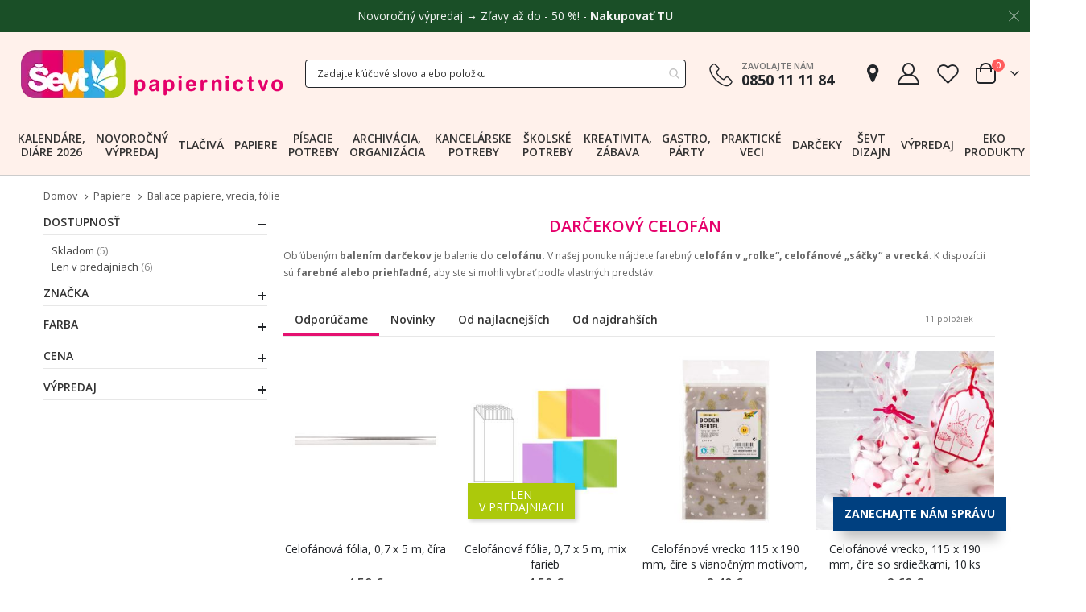

--- FILE ---
content_type: text/html; charset=UTF-8
request_url: https://www.sevt.sk/papiere/baliace-papiere-vrecia-folie/darcekovy-celofan.html
body_size: 39422
content:
<!doctype html>
<html lang="sk">
    <head prefix="og: http://ogp.me/ns# category: http://ogp.me/ns/category#">
                <meta charset="utf-8"/>
<meta name="title" content="Darčekový celofán – fólia, vrecká, sáčky  - ŠEVT papiernictvo"/>
<meta name="description" content="Obľúbeným balením darčekov je balenie do celofánu. Vyberte si z farebného alebo priehľadného celofánu v „rolkách“ či vreckách rôznych rozmerov."/>
<meta name="keywords" content="darčekový celofán, celofánové vrecká, celofánové sáčky, farebný celofán, celofánová fólia"/>
<meta name="robots" content="INDEX,FOLLOW"/>
<meta name="viewport" content="width=device-width, initial-scale=1, maximum-scale=1.0, user-scalable=no"/>
<meta name="format-detection" content="telephone=no"/>
<title>Darčekový celofán – fólia, vrecká, sáčky  - ŠEVT papiernictvo</title>
<link  rel="stylesheet" type="text/css"  media="all" href="https://www.sevt.sk/static/version1766041707/_cache/merged/e06a02291b561390d4c3fe8fa3cdfe48.css?time=1766041974" />
<link  rel="stylesheet" type="text/css"  media="print" href="https://www.sevt.sk/static/version1766041707/frontend/Smartwave/porto_child/sk_SK/css/print.css" />









<link  rel="stylesheet" type="text/css" href="//fonts.googleapis.com/css?family=Shadows+Into+Light" />
<link  rel="icon" type="image/x-icon" href="https://www.sevt.sk/media/favicon/default/favicon-32x32.png" />
<link  rel="shortcut icon" type="image/x-icon" href="https://www.sevt.sk/media/favicon/default/favicon-32x32.png" />
<link  rel="canonical" href="https://www.sevt.sk/papiere/baliace-papiere-vrecia-folie/darcekovy-celofan.html" />
<meta name="author" content="ŠEVT a.s." />
<meta name="facebook-domain-verification" content="errwgnpxjrjafv5wh26mv3lae2cn3x" />

<!-- Google tag (gtag.js) -->
<script async src="https://www.googletagmanager.com/gtag/js?id=G-ZGDC7SN37W"></script>


<!--jhG0i5gFnJtz1Epn7MujrsgkSdqrRJAs-->            <link rel="stylesheet" href='//fonts.googleapis.com/css?family=Open+Sans%3A300%2C300italic%2C400%2C400italic%2C600%2C600italic%2C700%2C700italic%2C800%2C800italic,latin-ext' type='text/css' />
<link href="//fonts.googleapis.com/css?family=Oswald:300,400,500,600,700" rel="stylesheet">
<link href="//fonts.googleapis.com/css?family=Poppins:200,300,400,500,600,700,800" rel="stylesheet">
<link rel="stylesheet" href="//fonts.googleapis.com/css?family=Open+Sans%3A300%2C300italic%2C400%2C400italic%2C600%2C600italic%2C700%2C700italic%2C800%2C800italic&amp;v1&amp;subset=latin%2Clatin-ext" type="text/css" media="screen"/>


    

<!--Custom Style-->

<meta property="og:type" content="category"/>

    <meta property="og:title" content="Darčekový celofán"/>

    <meta property="og:description" content="&lt;style&gt;#html-body [data-pb-style=N6KSMHC]{background-position:left top;background-size:cover;background-repeat:no-repeat;background-attachment:scroll;align-self:stretch}#html-body [data-pb-style=PY2FNHR]{display:flex;width:100%}#html-body [data-pb-style=KGH971E]{justify-content:flex-start;display:flex;flex-direction:column;background-position:left top;background-size:cover;background-repeat:no-repeat;background-attachment:scroll;width:100%;align-self:stretch}&lt;/style&gt;&lt;div class=&quot;pagebuilder-column-group&quot; data-background-images=&quot;{}&quot; data-content-type=&quot;column-group&quot; data-appearance=&quot;default&quot; data-grid-size=&quot;12&quot; data-element=&quot;main&quot; data-pb-style=&quot;N6KSMHC&quot;&gt;&lt;div class=&quot;pagebuilder-column-line&quot; data-content-type=&quot;column-line&quot; data-element=&quot;main&quot; data-pb-style=&quot;PY2FNHR&quot;&gt;&lt;div class=&quot;pagebuilder-column&quot; data-content-type=&quot;column&quot; data-appearance=&quot;full-height&quot; data-background-images=&quot;{}&quot; data-element=&quot;main&quot; data-pb-style=&quot;KGH971E&quot;&gt;&lt;div data-content-type=&quot;text&quot; data-appearance=&quot;default&quot; data-element=&quot;main&quot;&gt;&lt;p&gt;&lt;span style=&quot;font-size: 12px;&quot;&gt;Obľúbeným &lt;strong&gt;balením darčekov&lt;/strong&gt; je balenie do &lt;strong&gt;celofánu.&lt;/strong&gt; V našej ponuke nájdete farebný c&lt;strong&gt;elofán v „rolke“, celofánové „sáčky“ a vrecká&lt;/strong&gt;. K dispozícii sú &lt;strong&gt;farebné alebo priehľadné&lt;/strong&gt;, aby ste si mohli vybrať podľa vlastných predstáv.&lt;/span&gt;&lt;/p&gt;&lt;/div&gt;&lt;/div&gt;&lt;/div&gt;&lt;/div&gt;"/>

<meta property="og:url" content="https://www.sevt.sk/papiere/baliace-papiere-vrecia-folie/darcekovy-celofan.html"/>

    <meta property="og:image" content="https://www.sevt.sk/media/catalog/category/papiere-baliace-celofan.png"/>

<meta property="og:site_name" content="www.sevt.sk"/>
    </head>
    <body data-container="body"
          data-mage-init='{"loaderAjax": {}, "loader": { "icon": "https://www.sevt.sk/static/version1766041707/frontend/Smartwave/porto_child/sk_SK/images/loader-2.gif"}}'
        id="html-body" class="page-with-filter page-products categorypath-papiere-baliace-papiere-vrecia-folie-darcekovy-celofan category-darcekovy-celofan  layout-1140 wide mobile-sticky am-porto-cmtb catalog-category-view page-layout-2columns-left">
        


<div class="cookie-status-message" id="cookie-status" style="display: none">
    Je nám ľúto, ale obchod nebude fungovať správne, ak sú súbory cookie vypnuté.</div>



    <noscript>
        <div class="message global noscript">
            <div class="content">
                <p>
                    <strong>JavaScript je vypnutý vo Vašom prehliedači.</strong>
                    <span>
                        For the best experience on our site, be sure to turn on Javascript in your browser.                    </span>
                </p>
            </div>
        </div>
    </noscript>


    
    
    <!-- ko scope: 'gdpr-cookie-modal' -->
        <!--ko template: getTemplate()--><!-- /ko -->
    <!-- /ko -->
    <style>
        .amgdprjs-bar-template {
            z-index: 15;
                    bottom: 0;
                }
    </style>


<div class="page-wrapper">    <div class="porto-block-html-top">
        <div class="background-color-light text-color-dark d-none">
            <style>#html-body [data-pb-style=C2TP2YV]{justify-content:flex-start;display:flex;flex-direction:column;background-color:#1a4f27;background-position:left top;background-size:cover;background-repeat:no-repeat;background-attachment:fixed}</style><div data-content-type="row" data-appearance="full-width" data-enable-parallax="0" data-parallax-speed="0.5" data-background-images="{}" data-background-type="image" data-video-loop="true" data-video-play-only-visible="true" data-video-lazy-load="true" data-video-fallback-src="" data-element="main" data-pb-style="C2TP2YV"><div class="row-full-width-inner" data-element="inner"><div data-content-type="html" data-appearance="default" data-element="main" data-decoded="true"><style>
.mfp-close {
  color: #F2F2F2 !important;
}
p.top-notice {
  color: #F2F2F2;
  margin: 0.67rem 0;
  text-align: center;
}
.top-notice a {
  color: #F2F2F2;
  font-weight: bold;
}
.top-notice a:hover {
  text-decoration: underline;
}
</style>

<p class="top-notice">Novoročný výpredaj → Zľavy až do - 50 %! - <a href="https://www.sevt.sk/novorocny-vypredaj.html" target="_blank">Nakupovať TU</a></p></div></div></div>        </div>
    </div>
            
            <header class="page-header type2" >
        <div class="block block-customer-login block-header-customer-login">
    <div class="block-content" aria-labelledby="block-customer-login-heading">
        <form class="form form-login"
              action="https://www.sevt.sk/customer/account/loginPost/"
              method="post"
              id="header-login-form"
              data-mage-init='{"validation":{}}'>
            <input name="form_key" type="hidden" value="hbGi01RUyTSHRL1n" />            <fieldset class="fieldset login" data-hasrequired="* Povinné políčka">
                <div class="field email required">
                    <div class="control">
                        <input name="login[username]" value=""  autocomplete="off" id="email" type="email" class="input-text" title="E-mail" data-validate="{required:true, 'validate-email':true}" placeholder="E-mail">
                    </div>
                </div>
                <div class="field password required">
                    <div class="control">
                        <input name="login[password]" type="password"  autocomplete="off" class="input-text" id="pass" title="Heslo" data-validate="{required:true}" placeholder="Heslo">
                    </div>
                </div>
                <div class="actions-toolbar">
                    <div class="primary"><button type="submit" class="action login primary" name="send" id="send2"><span>Prihlásiť sa</span></button></div>
                    <div class="forgot"><a class="action remind" href="https://www.sevt.sk/customer/account/forgotpassword/"><span>Zabudli ste heslo?</span></a></div>
                    <hr />
                    <div class="info">Ešte nemáte účet?</div>
                    <div class="secondary"><a class="action register" href="https://www.sevt.sk/customer/account/create/"><span>Zaregistrovať sa</span></a></div>
                </div>
            </fieldset>
        </form>
    </div>
</div>

                    <div class="header-main">
                <div class="header content header-row">
                    <div class="header-left">
                        <span data-action="toggle-nav" class="action nav-toggle"><span>Menu</span></span>
                            <a class="logo" href="https://www.sevt.sk/" title="ŠEVT papiernictvo">
        <picture><source srcset="https://www.sevt.sk/media/amasty/webp/logo/stores/1/logo-2020_1_png.webp" type="image/webp"><source srcset="https://www.sevt.sk/media/logo/stores/1/logo-2020_1.png"><img src="https://www.sevt.sk/media/logo/stores/1/logo-2020_1.png"
             alt="ŠEVT papiernictvo"
             width="348"             height="75"        /></picture>
    </a>
                    </div>
                    <div class="header-center">
                        <div class="custom-block d-block d-md-none"><div data-content-type="html" data-appearance="default" data-element="main" data-decoded="true"><div class="porto-sicon-box text-left mx-4 mb-0 d-lg-flex d-sticky-header-none style_1 default-icon">
    <div class="porto-sicon-default">
      <div class="porto-just-icon-wrapper" style="text-align: center;">
        <div class="porto-icon none" style="height: 1em;color: #222529; font-size: 29px; display: inline-block;line-height:1;"><i class="porto-icon-phone-2"></i></div>
      </div>
    </div>
    <div class="porto-sicon-header">
      <h3 class="porto-sicon-title" style="font-weight: 600; font-size: 11px; line-height: 1.2; color: #777777;margin: 0 0 3px;">ZAVOLAJTE NÁM</h3>
      <p style="font-weight: 700; font-size: 18px; line-height: 0.9; color: #222529;">0850 11 11 84</p>
    </div> 
  </div></div></div>                        <div class="search-area show-icon-tablet">
                            <a href="javascript:void(0);" class="search-toggle-icon"><span><i class="porto-icon-magnifier"></i></span></a>
                            
<section class="amsearch-wrapper-block"
         data-amsearch-wrapper="block"
         data-bind="
            scope: 'amsearch_wrapper',
            mageInit: {
                'Magento_Ui/js/core/app': {
                    components: {
                        amsearch_wrapper: {
                            component: 'Amasty_Xsearch/js/wrapper',
                            data: {&quot;url&quot;:&quot;https:\/\/www.sevt.sk\/amasty_xsearch\/autocomplete\/index\/&quot;,&quot;url_result&quot;:&quot;https:\/\/www.sevt.sk\/catalogsearch\/result\/&quot;,&quot;url_popular&quot;:&quot;https:\/\/www.sevt.sk\/search\/term\/popular\/&quot;,&quot;isDynamicWidth&quot;:true,&quot;isProductBlockEnabled&quot;:true,&quot;width&quot;:400,&quot;displaySearchButton&quot;:false,&quot;fullWidth&quot;:true,&quot;minChars&quot;:3,&quot;delay&quot;:500,&quot;currentUrlEncoded&quot;:&quot;aHR0cHM6Ly93d3cuc2V2dC5zay9wYXBpZXJlL2JhbGlhY2UtcGFwaWVyZS12cmVjaWEtZm9saWUvZGFyY2Vrb3Z5LWNlbG9mYW4uaHRtbA~~&quot;,&quot;color_settings&quot;:[],&quot;popup_display&quot;:1,&quot;preloadEnabled&quot;:true}                        }
                    }
                }
            }">
    <div class="amsearch-form-block"
          data-bind="
              style: {
                    width: resized() ? data.width + 'px' : ''
              },
              css: {
                '-opened': opened
              },
              afterRender: initCssVariables">
                    <label class="amsearch-full_width-title" data-bind="i18n: 'Search'"></label>
                
<section class="amsearch-input-wrapper"
         data-bind="
            css: {
                '-dynamic-width': data.isDynamicWidth,
                '-match': $data.readyForSearch(),
                '-typed': inputValue && inputValue().length
            }">
    <input type="text"
           name="q"
           placeholder="Zadajte&#x20;k&#x013E;&#xFA;&#x010D;ov&#xE9;&#x20;slovo&#x20;alebo&#x20;polo&#x017E;ku"
           class="amsearch-input"
           maxlength="128"
           role="combobox"
           aria-haspopup="false"
           aria-autocomplete="both"
           autocomplete="off"
           aria-expanded="false"
           data-amsearch-block="input"
           enterkeyhint="enter"
           data-bind="
                afterRender: initInputValue,
                hasFocus: focused,
                value: inputValue,
                event: {
                    keypress: onEnter
                },
                valueUpdate: 'input'">
    <!-- ko template: { name: templates.loader } --><!-- /ko -->
    <button class="amsearch-button -close -clear -icon"
            style="display: none"
            data-bind="
                event: {
                    click: inputValue.bind(this, '')
                },
                attr: {
                    title: $t('Clear Field')
                },
                visible: inputValue && inputValue().length">
    </button>
    <button class="amsearch-button -loupe -clear -icon -disabled"
            data-bind="
                event: {
                    click: search
                },
                css: {
                    '-disabled': !$data.match()
                },
                attr: {
                    title: $t('Search')
                }">
    </button>
</section>
        
        
<section class="amsearch-result-section"
         data-amsearch-js="results"
         style="display: none;"
         data-bind="
            css: {
                '-small': $data.data.width < 700 && !$data.data.fullWidth
            },
            afterRender: function (node) {
                initResultSection(node, 1)
            },
            style: resultSectionStyles(),
            visible: $data.opened()">
    <!-- ko if: !$data.match() && $data.preload() -->
        <!-- ko template: { name: templates.preload } --><!-- /ko -->
    <!-- /ko -->
    <!-- ko if: $data.match() -->
        <!-- ko template: { name: templates.results } --><!-- /ko -->
    <!-- /ko -->
    <!-- ko if: $data.message() && $data.message().length -->
        <!-- ko template: { name: templates.message } --><!-- /ko -->
    <!-- /ko -->
</section>
    </div>
            <button class="amsearch-button -full-close"
                style="display: none;"
                data-bind="
                    event: {
                        click: close
                    },
                    visible: opened">
        </button>
    </section>
                        </div>
                    </div>
                    <div class="header-right">
                        <div class="header-contact">
                            <div class="custom-block d-none d-md-block"><div data-content-type="html" data-appearance="default" data-element="main" data-decoded="true"><div class="porto-sicon-box text-left mx-4 mb-0 d-lg-flex d-sticky-header-none style_1 default-icon">
    <div class="porto-sicon-default">
      <div class="porto-just-icon-wrapper" style="text-align: center;">
        <div class="porto-icon none" style="height: 1em;color: #222529; font-size: 29px; display: inline-block;line-height:1;"><i class="porto-icon-phone-2"></i></div>
      </div>
    </div>
    <div class="porto-sicon-header">
      <h3 class="porto-sicon-title" style="font-weight: 600; font-size: 11px; line-height: 1.2; color: #777777;margin: 0 0 3px;">ZAVOLAJTE NÁM</h3>
      <p style="font-weight: 700; font-size: 18px; line-height: 0.9; color: #222529;">0850 11 11 84</p>
    </div> 
  </div></div></div>                            <a href="https://www.sevt.sk/predajne/" class="shops" title="Predajne"><i class="porto-icon-location"></i></a>
                            <div class="header-account-link my-account" title="Môj účet">
                    <a class="customer-name" href="javascript:void(0)"><i class="porto-icon-user-2"></i></a>
        
    </div>
                            <a href="https://www.sevt.sk/wishlist" class="wishlist mr-1" title="Zoznam želaní"><i class="porto-icon-wishlist-2"></i></a>
                        </div>
                        
<div data-block="minicart" class="minicart-wrapper cart-design-2">
    <a class="action showcart" href="https://www.sevt.sk/checkout/"
       data-bind="scope: 'minicart_content'">
        <i class="minicart-icon porto-icon-shopping-cart"></i>
        <span class="text">Cart</span>
        <span class="counter qty empty"
              data-bind="css: { empty: !!getCartParam('summary_count') == false }, blockLoader: isLoading">
            <span class="counter-number">
            <!-- ko if: getCartParam('summary_count') --><!-- ko text: getCartParam('summary_count') --><!-- /ko --><!-- /ko -->
                <!-- ko ifnot: getCartParam('summary_count') -->0<!-- /ko -->
            </span>
            <span class="counter-label">
                <!-- ko i18n: 'items' --><!-- /ko -->
            </span>
        </span>
    </a>
    <a class="showcart action-subtotal d-none" href="https://www.sevt.sk/checkout/cart/"
       data-bind="scope: 'minicart_content'">
        <span class="cart-subtotal">
          Nákupný košík          <span class="cart-price">
            <span class="amount" data-bind="html: getCartParam('subtotal_excl_tax')">
              <!-- ko if: !getCartParam('subtotal_excl_tax') -->
                <!-- ko i18n: '€ 0.00' --><!-- /ko -->
                <!-- /ko -->
            </span>
          </span>
        </span>
    </a>
            <div class="block block-minicart empty"
             data-role="dropdownDialog"
             data-mage-init='{"dropdownDialog":{
                "appendTo":"[data-block=minicart]",
                "triggerTarget":".showcart",
                "timeout": "2000",
                "closeOnMouseLeave": false,
                "closeOnEscape": true,
                "triggerClass":"active",
                "parentClass":"active",
                "buttons":[]}}'>
            <div id="minicart-content-wrapper" data-bind="scope: 'minicart_content'">
                <!-- ko template: getTemplate() --><!-- /ko -->
            </div>
        </div>
        
    
</div>
                    </div>
                </div>
            </div>
            <div class="sections nav-sections">
                <div class="section-items nav-sections-items"
             data-mage-init='{"tabs":{"openedState":"active"}}'>
                                            <div class="section-item-title nav-sections-item-title"
                     data-role="collapsible">
                    <a class="nav-sections-item-switch"
                       data-toggle="switch" href="#store.menu">
                        Ponuka                    </a>
                </div>
                <div class="section-item-content nav-sections-item-content"
                     id="store.menu"
                     data-role="content">
                    
<nav class="navigation sw-megamenu " role="navigation">
    <ul>
        <li class="ui-menu-item level0 fullwidth "><a href="https://www.sevt.sk/kalendare-diare-2026.html" class="level-top" title="Kalendáre, diáre 2026"><span>Kalendáre, diáre 2026</span></a></li><li class="ui-menu-item level0 fullwidth "><a href="https://www.sevt.sk/novorocny-vypredaj.html" class="level-top" title="Novoročný výpredaj"><span>Novoročný výpredaj</span></a></li><li class="ui-menu-item level0 fullwidth parent "><div class="open-children-toggle"></div><a href="https://www.sevt.sk/tlaciva.html" class="level-top" title="Tlačivá"><span>Tlačivá</span></a><div class="level0 submenu"><div class="container"><div class="row"><ul class="subchildmenu col-md-12 mega-columns columns6"><li class="ui-menu-item level1 parent "><div class="open-children-toggle"></div><a href="https://www.sevt.sk/tlaciva/tlaciva-pre-podnikanie.html" title="Tlačivá pre podnikanie"><span>Tlačivá pre podnikanie</span></a><ul class="subchildmenu "><li class="ui-menu-item level2 "><a href="https://www.sevt.sk/tlaciva/tlaciva-pre-podnikanie/komunikacia-so-socialnou-poistovnou.html" title="Komunikácia so Sociálnou poisťovňou"><span>Komunikácia so Sociálnou poisťovňou</span></a></li><li class="ui-menu-item level2 "><a href="https://www.sevt.sk/tlaciva/tlaciva-pre-podnikanie/zamestnanci-a-dohodari.html" title="Zamestnanci a dohodári"><span>Zamestnanci a dohodári</span></a></li><li class="ui-menu-item level2 "><a href="https://www.sevt.sk/tlaciva/tlaciva-pre-podnikanie/bezpecnost-prace-a-ochrana-udajov.html" title="Bezpečnosť práce a ochrana údajov"><span>Bezpečnosť práce a ochrana údajov</span></a></li><li class="ui-menu-item level2 "><a href="https://www.sevt.sk/tlaciva/tlaciva-pre-podnikanie/skladove-hospodarstvo.html" title="Skladové hospodárstvo"><span>Skladové hospodárstvo</span></a></li><li class="ui-menu-item level2 "><a href="https://www.sevt.sk/tlaciva/tlaciva-pre-podnikanie/financne-a-uctovne-operacie.html" title="Finančné a účtovné operácie"><span>Finančné a účtovné operácie</span></a></li><li class="ui-menu-item level2 "><a href="https://www.sevt.sk/tlaciva/tlaciva-pre-podnikanie/postove-sluzby.html" title="Poštové služby"><span>Poštové služby</span></a></li><li class="ui-menu-item level2 "><a href="https://www.sevt.sk/tlaciva/tlaciva-pre-podnikanie/doprava.html" title="Doprava"><span>Doprava</span></a></li><li class="ui-menu-item level2 "><a href="https://www.sevt.sk/tlaciva/tlaciva-pre-podnikanie/komunikacia-so-zakaznikom.html" title="Komunikácia so zákazníkom"><span>Komunikácia so zákazníkom</span></a></li></ul></li><li class="ui-menu-item level1 parent "><div class="open-children-toggle"></div><a href="https://www.sevt.sk/tlaciva/tlaciva-pre-statnu-spravu.html" title="Tlačivá pre štátnu správu"><span>Tlačivá pre štátnu správu</span></a><ul class="subchildmenu "><li class="ui-menu-item level2 "><a href="https://www.sevt.sk/tlaciva/tlaciva-pre-statnu-spravu/spravne-a-administrativne.html" title="Správne a administratívne"><span>Správne a administratívne</span></a></li><li class="ui-menu-item level2 "><a href="https://www.sevt.sk/tlaciva/tlaciva-pre-statnu-spravu/matricne-a-hlasenie-pobytu.html" title="Matričné a hlásenie pobytu"><span>Matričné a hlásenie pobytu</span></a></li><li class="ui-menu-item level2 "><a href="https://www.sevt.sk/tlaciva/tlaciva-pre-statnu-spravu/registratura-a-archivnictvo.html" title="Registratúra a archívnictvo"><span>Registratúra a archívnictvo</span></a></li><li class="ui-menu-item level2 "><a href="https://www.sevt.sk/tlaciva/tlaciva-pre-statnu-spravu/stavebny-urad-a-projekcia.html" title="Stavebný úrad a projekcia"><span>Stavebný úrad a projekcia</span></a></li><li class="ui-menu-item level2 "><a href="https://www.sevt.sk/tlaciva/tlaciva-pre-statnu-spravu/zivotne-prostredie.html" title="Životné prostredie"><span>Životné prostredie</span></a></li><li class="ui-menu-item level2 "><a href="https://www.sevt.sk/tlaciva/tlaciva-pre-statnu-spravu/financne-operacie.html" title="Finančné operácie"><span>Finančné operácie</span></a></li><li class="ui-menu-item level2 "><a href="https://www.sevt.sk/tlaciva/tlaciva-pre-statnu-spravu/skladove-hospodarstvo.html" title="Skladové hospodárstvo"><span>Skladové hospodárstvo</span></a></li><li class="ui-menu-item level2 "><a href="https://www.sevt.sk/tlaciva/tlaciva-pre-statnu-spravu/skolstvo-diplomy-prihlasky.html" title="Školstvo, diplomy, prihlášky"><span>Školstvo, diplomy, prihlášky</span></a></li></ul></li><li class="ui-menu-item level1 parent "><div class="open-children-toggle"></div><a href="https://www.sevt.sk/tlaciva/tlaciva-pre-financnu-spravu.html" title="Tlačivá pre finančnú správu"><span>Tlačivá pre finančnú správu</span></a><ul class="subchildmenu "><li class="ui-menu-item level2 "><a href="https://www.sevt.sk/tlaciva/tlaciva-pre-financnu-spravu/registracne-pokladnice.html" title="Registračné pokladnice"><span>Registračné pokladnice</span></a></li><li class="ui-menu-item level2 "><a href="https://www.sevt.sk/tlaciva/tlaciva-pre-financnu-spravu/ostatne-colne-tlaciva.html" title="Ostatné colné tlačivá"><span>Ostatné colné tlačivá</span></a></li></ul></li><li class="ui-menu-item level1 parent "><div class="open-children-toggle"></div><a href="https://www.sevt.sk/tlaciva/zdravotnicke-tlaciva.html" title="Zdravotnícke tlačivá"><span>Zdravotnícke tlačivá</span></a><ul class="subchildmenu "><li class="ui-menu-item level2 "><a href="https://www.sevt.sk/tlaciva/zdravotnicke-tlaciva/ambulancie.html" title="Ambulancie"><span>Ambulancie</span></a></li><li class="ui-menu-item level2 "><a href="https://www.sevt.sk/tlaciva/zdravotnicke-tlaciva/lozkove-oddelenie.html" title="Lôžkové oddelenie"><span>Lôžkové oddelenie</span></a></li><li class="ui-menu-item level2 "><a href="https://www.sevt.sk/tlaciva/zdravotnicke-tlaciva/spolocne-tlaciva-pre-zdravotnictvo.html" title="Spoločné tlačivá pre zdravotníctvo"><span>Spoločné tlačivá pre zdravotníctvo</span></a></li><li class="ui-menu-item level2 "><a href="https://www.sevt.sk/tlaciva/zdravotnicke-tlaciva/gynekologicka-starostlivost.html" title="Gynekologická starostlivosť"><span>Gynekologická starostlivosť</span></a></li><li class="ui-menu-item level2 "><a href="https://www.sevt.sk/tlaciva/zdravotnicke-tlaciva/starostlivost-o-dieta.html" title="Starostlivosť o dieťa"><span>Starostlivosť o dieťa</span></a></li><li class="ui-menu-item level2 "><a href="https://www.sevt.sk/tlaciva/zdravotnicke-tlaciva/vydavanie-liekov-pomocok-a-posudkov.html" title="Vydávanie liekov, pomôcok a posudkov"><span>Vydávanie liekov, pomôcok a posudkov</span></a></li><li class="ui-menu-item level2 "><a href="https://www.sevt.sk/tlaciva/zdravotnicke-tlaciva/stomatologia.html" title="Stomatológia"><span>Stomatológia</span></a></li><li class="ui-menu-item level2 "><a href="https://www.sevt.sk/tlaciva/zdravotnicke-tlaciva/boj-proti-chorobam.html" title="Boj proti chorobám"><span>Boj proti chorobám</span></a></li><li class="ui-menu-item level2 "><a href="https://www.sevt.sk/tlaciva/zdravotnicke-tlaciva/kupele-a-kupelna-starostlivost.html" title="Kúpeľná starostlivosť"><span>Kúpeľná starostlivosť</span></a></li><li class="ui-menu-item level2 "><a href="https://www.sevt.sk/tlaciva/zdravotnicke-tlaciva/hygiena-a-protiepidemia.html" title="Hygiena a protiepidémia"><span>Hygiena a protiepidémia</span></a></li><li class="ui-menu-item level2 "><a href="https://www.sevt.sk/tlaciva/zdravotnicke-tlaciva/hospodarske-tlaciva-pre-zdravotnictvo.html" title="Hospodárske tlačivá pre zdravotníctvo"><span>Hospodárske tlačivá pre zdravotníctvo</span></a></li><li class="ui-menu-item level2 "><a href="https://www.sevt.sk/tlaciva/zdravotnicke-tlaciva/lekarne-a-farmacia.html" title="Lekárne a farmácia"><span>Lekárne a farmácia</span></a></li><li class="ui-menu-item level2 "><a href="https://www.sevt.sk/tlaciva/zdravotnicke-tlaciva/transfuzna-sluzba.html" title="Transfúzna služba"><span>Transfúzna služba</span></a></li><li class="ui-menu-item level2 "><a href="https://www.sevt.sk/tlaciva/zdravotnicke-tlaciva/psychiatricka-starostlivost.html" title="Psychiatrická starostlivosť"><span>Psychiatrická starostlivosť</span></a></li><li class="ui-menu-item level2 "><a href="https://www.sevt.sk/tlaciva/zdravotnicke-tlaciva/zdravotnicka-statistika-a-vykaznictvo.html" title="Zdravotnícka štatistika a výkazníctvo"><span>Zdravotnícka štatistika a výkazníctvo</span></a></li></ul></li><li class="ui-menu-item level1 parent "><div class="open-children-toggle"></div><a href="https://www.sevt.sk/tlaciva/tlaciva-pre-rozne-odvetvia.html" title="Tlačivá pre rôzne odvetvia"><span>Tlačivá pre rôzne odvetvia</span></a><ul class="subchildmenu "><li class="ui-menu-item level2 "><a href="https://www.sevt.sk/tlaciva/tlaciva-pre-rozne-odvetvia/stravovacie-zariadenia.html" title="Stravovacie zariadenia"><span>Stravovacie zariadenia</span></a></li><li class="ui-menu-item level2 "><a href="https://www.sevt.sk/tlaciva/tlaciva-pre-rozne-odvetvia/poziarna-ochrana-a-bezpecnost.html" title="Požiarna ochrana a bezpečnosť"><span>Požiarna ochrana a bezpečnosť</span></a></li><li class="ui-menu-item level2 "><a href="https://www.sevt.sk/tlaciva/tlaciva-pre-rozne-odvetvia/evidencia-obcanov.html" title="Evidencia občanov"><span>Evidencia občanov</span></a></li><li class="ui-menu-item level2 "><a href="https://www.sevt.sk/tlaciva/tlaciva-pre-rozne-odvetvia/kniznicne.html" title="Knižničné"><span>Knižničné</span></a></li><li class="ui-menu-item level2 "><a href="https://www.sevt.sk/tlaciva/tlaciva-pre-rozne-odvetvia/polnohospodarske.html" title="Poľnohospodárske"><span>Poľnohospodárske</span></a></li><li class="ui-menu-item level2 "><a href="https://www.sevt.sk/tlaciva/tlaciva-pre-rozne-odvetvia/lesne-hospodarstvo.html" title="Lesné hospodárstvo"><span>Lesné hospodárstvo</span></a></li><li class="ui-menu-item level2 "><a href="https://www.sevt.sk/tlaciva/tlaciva-pre-rozne-odvetvia/advokatske-kancelarie-a-poradne.html" title="Advokátske kancelárie a poradne"><span>Advokátske kancelárie a poradne</span></a></li><li class="ui-menu-item level2 "><a href="https://www.sevt.sk/tlaciva/tlaciva-pre-rozne-odvetvia/polovnictvo-a-rybarstvo.html" title="Poľovníctvo a rybárstvo"><span>Poľovníctvo a rybárstvo</span></a></li></ul></li><li class="ui-menu-item level1 parent "><div class="open-children-toggle"></div><a href="https://www.sevt.sk/tlaciva/tlaciva-pre-obcana-a-rodinu.html" title="Tlačivá pre občana a rodinu"><span>Tlačivá pre občana a rodinu</span></a><ul class="subchildmenu "><li class="ui-menu-item level2 "><a href="https://www.sevt.sk/tlaciva/tlaciva-pre-obcana-a-rodinu/zamestnanie.html" title="Zamestnanie"><span>Zamestnanie</span></a></li><li class="ui-menu-item level2 "><a href="https://www.sevt.sk/tlaciva/tlaciva-pre-obcana-a-rodinu/skolstvo.html" title="Školstvo"><span>Školstvo</span></a></li></ul></li><li class="ui-menu-item level1 parent "><div class="open-children-toggle"></div><a href="https://www.sevt.sk/tlaciva/hospodarske-tlaciva.html" title="Hospodárske tlačivá"><span>Hospodárske tlačivá</span></a><ul class="subchildmenu "><li class="ui-menu-item level2 "><a href="https://www.sevt.sk/tlaciva/hospodarske-tlaciva/uctovna-evidencia.html" title="Účtovná evidencia"><span>Účtovná evidencia</span></a></li></ul></li><li class="ui-menu-item level1 "><a href="https://www.sevt.sk/tlaciva/etlaciva.html" title="eTlačivá"><span>eTlačivá</span></a></li></ul></div></div></div></li><li class="ui-menu-item level0 fullwidth parent "><div class="open-children-toggle"></div><a href="https://www.sevt.sk/papiere.html" class="level-top" title="Papiere"><span>Papiere</span></a><div class="level0 submenu"><div class="container"><div class="row"><ul class="subchildmenu col-md-12 mega-columns columns6"><li class="ui-menu-item level1 parent "><div class="open-children-toggle"></div><a href="https://www.sevt.sk/papiere/kancelarske-papiere.html" title="Kancelárske papiere"><span>Kancelárske papiere</span></a><ul class="subchildmenu "><li class="ui-menu-item level2 "><a href="https://www.sevt.sk/papiere/kancelarske-papiere/biely-kancelarsky-papier.html" title="Biely kancelársky papier"><span>Biely kancelársky papier</span></a></li><li class="ui-menu-item level2 "><a href="https://www.sevt.sk/papiere/kancelarske-papiere/farebny-kancelarsky-papier.html" title="Farebný kancelársky papier"><span>Farebný kancelársky papier</span></a></li><li class="ui-menu-item level2 "><a href="https://www.sevt.sk/papiere/kancelarske-papiere/fotopapier.html" title="Fotopapier"><span>Fotopapier</span></a></li><li class="ui-menu-item level2 "><a href="https://www.sevt.sk/papiere/kancelarske-papiere/specialny-papier-folie-do-tlaciarne.html" title="Špeciálny papier, fólie do tlačiarne"><span>Špeciálny papier, fólie do tlačiarne</span></a></li><li class="ui-menu-item level2 "><a href="https://www.sevt.sk/papiere/kancelarske-papiere/papier-na-vizitky.html" title="Papier na vizitky"><span>Papier na vizitky</span></a></li><li class="ui-menu-item level2 "><a href="https://www.sevt.sk/papiere/kancelarske-papiere/tabelacny-papier.html" title="Tabelačný papier"><span>Tabelačný papier</span></a></li></ul></li><li class="ui-menu-item level1 parent "><div class="open-children-toggle"></div><a href="https://www.sevt.sk/papiere/pokladnicne-pasky-plotrove-role.html" title="Pokladničné pásky, plotrové role"><span>Pokladničné pásky, plotrové role</span></a><ul class="subchildmenu "><li class="ui-menu-item level2 "><a href="https://www.sevt.sk/papiere/pokladnicne-pasky-plotrove-role/termo-pasky-do-pokladnic.html" title="Termo pásky do pokladníc"><span>Termo pásky do pokladníc</span></a></li><li class="ui-menu-item level2 "><a href="https://www.sevt.sk/papiere/pokladnicne-pasky-plotrove-role/plotrovy-papier.html" title="Plotrový papier"><span>Plotrový papier</span></a></li><li class="ui-menu-item level2 "><a href="https://www.sevt.sk/papiere/pokladnicne-pasky-plotrove-role/tachograficke-kotuciky.html" title="Tachografické kotúčiky"><span>Tachografické kotúčiky</span></a></li></ul></li><li class="ui-menu-item level1 parent "><div class="open-children-toggle"></div><a href="https://www.sevt.sk/papiere/obalky.html" title="Obálky"><span>Obálky</span></a><ul class="subchildmenu "><li class="ui-menu-item level2 "><a href="https://www.sevt.sk/papiere/obalky/postove-obalky-krabice.html" title="Poštové obálky, krabice"><span>Poštové obálky, krabice</span></a></li><li class="ui-menu-item level2 "><a href="https://www.sevt.sk/papiere/obalky/obalky-s-dorucenkou.html" title="Obálky s doručenkou"><span>Obálky s doručenkou</span></a></li><li class="ui-menu-item level2 "><a href="https://www.sevt.sk/papiere/obalky/bublinkove-obalky.html" title="Bublinkové obálky"><span>Bublinkové obálky</span></a></li><li class="ui-menu-item level2 "><a href="https://www.sevt.sk/papiere/obalky/kartonove-obalky.html" title="Kartónové obálky"><span>Kartónové obálky</span></a></li><li class="ui-menu-item level2 "><a href="https://www.sevt.sk/papiere/obalky/farebne-obalky.html" title="Farebné obálky"><span>Farebné obálky</span></a></li><li class="ui-menu-item level2 "><a href="https://www.sevt.sk/papiere/obalky/bezpecnostne-plastove-obalky.html" title="Bezpečnostné plastové obálky"><span>Bezpečnostné plastové obálky</span></a></li><li class="ui-menu-item level2 "><a href="https://www.sevt.sk/papiere/obalky/obalky-na-baliky.html" title="Obálky na balíky"><span>Obálky na balíky</span></a></li></ul></li><li class="ui-menu-item level1 parent "><div class="open-children-toggle"></div><a href="https://www.sevt.sk/papiere/poznamkove-bloky-zapisniky.html" title="Poznámkové bloky, zápisníky"><span>Poznámkové bloky, zápisníky</span></a><ul class="subchildmenu "><li class="ui-menu-item level2 "><a href="https://www.sevt.sk/papiere/poznamkove-bloky-zapisniky/poznamkove-bloky.html" title="Poznámkové bloky"><span>Poznámkové bloky</span></a></li><li class="ui-menu-item level2 "><a href="https://www.sevt.sk/papiere/poznamkove-bloky-zapisniky/karisbloky.html" title="Karisbloky"><span>Karisbloky</span></a></li><li class="ui-menu-item level2 "><a href="https://www.sevt.sk/papiere/poznamkove-bloky-zapisniky/zapisniky.html" title="Zápisníky"><span>Zápisníky</span></a></li><li class="ui-menu-item level2 "><a href="https://www.sevt.sk/papiere/poznamkove-bloky-zapisniky/pamatniky.html" title="Pamätníky"><span>Pamätníky</span></a></li></ul></li><li class="ui-menu-item level1 parent "><div class="open-children-toggle"></div><a href="https://www.sevt.sk/papiere/zosity-zaznamove-knihy.html" title="Zošity, záznamové knihy"><span>Zošity, záznamové knihy</span></a><ul class="subchildmenu "><li class="ui-menu-item level2 "><a href="https://www.sevt.sk/papiere/zosity-zaznamove-knihy/zosity.html" title="Zošity"><span>Zošity</span></a></li><li class="ui-menu-item level2 "><a href="https://www.sevt.sk/papiere/zosity-zaznamove-knihy/zaznamove-knihy.html" title="Záznamové knihy"><span>Záznamové knihy</span></a></li><li class="ui-menu-item level2 "><a href="https://www.sevt.sk/papiere/zosity-zaznamove-knihy/menovky-na-zosity-podlozky-do-zosita.html" title="Menovky na zošity, podložky do zošita"><span>Menovky na zošity, podložky do zošita</span></a></li></ul></li><li class="ui-menu-item level1 parent "><div class="open-children-toggle"></div><a href="https://www.sevt.sk/papiere/papiere-na-kreslenie-a-pisanie.html" title="Papiere na kreslenie a písanie"><span>Papiere na kreslenie a písanie</span></a><ul class="subchildmenu "><li class="ui-menu-item level2 "><a href="https://www.sevt.sk/papiere/papiere-na-kreslenie-a-pisanie/vykresy-papiere-na-akvarel.html" title="Výkresy, papiere na akvarel"><span>Výkresy, papiere na akvarel</span></a></li><li class="ui-menu-item level2 "><a href="https://www.sevt.sk/papiere/papiere-na-kreslenie-a-pisanie/nacrtniky-skicare.html" title="Náčrtníky, skicáre"><span>Náčrtníky, skicáre</span></a></li><li class="ui-menu-item level2 "><a href="https://www.sevt.sk/papiere/papiere-na-kreslenie-a-pisanie/pauzovaci-obkreslovaci-strihovy-papier.html" title="Pauzovací, obkresľovací, strihový papier"><span>Pauzovací, obkresľovací, strihový papier</span></a></li><li class="ui-menu-item level2 "><a href="https://www.sevt.sk/papiere/papiere-na-kreslenie-a-pisanie/milimetrovy-papier.html" title="Milimetrový papier"><span>Milimetrový papier</span></a></li><li class="ui-menu-item level2 "><a href="https://www.sevt.sk/papiere/papiere-na-kreslenie-a-pisanie/naplne-do-karisblokov-diarov.html" title="Náplne do karisblokov, diárov"><span>Náplne do karisblokov, diárov</span></a></li><li class="ui-menu-item level2 "><a href="https://www.sevt.sk/papiere/papiere-na-kreslenie-a-pisanie/dvojharky.html" title="Dvojhárky"><span>Dvojhárky</span></a></li><li class="ui-menu-item level2 "><a href="https://www.sevt.sk/papiere/papiere-na-kreslenie-a-pisanie/listovy-papier.html" title="Listový papier"><span>Listový papier</span></a></li><li class="ui-menu-item level2 "><a href="https://www.sevt.sk/papiere/papiere-na-kreslenie-a-pisanie/uhlovy-papier.html" title="Uhľový papier"><span>Uhľový papier</span></a></li></ul></li><li class="ui-menu-item level1 parent "><div class="open-children-toggle"></div><a href="https://www.sevt.sk/papiere/farebne-papiere.html" title="Farebné papiere"><span>Farebné papiere</span></a><ul class="subchildmenu "><li class="ui-menu-item level2 "><a href="https://www.sevt.sk/papiere/farebne-papiere/farebny-papier-a-karton.html" title="Farebný papier a kartón"><span>Farebný papier a kartón</span></a></li><li class="ui-menu-item level2 "><a href="https://www.sevt.sk/papiere/farebne-papiere/krepovy-papier.html" title="Krepový papier"><span>Krepový papier</span></a></li><li class="ui-menu-item level2 "><a href="https://www.sevt.sk/papiere/farebne-papiere/hodvabny-papier.html" title="Hodvábny papier"><span>Hodvábny papier</span></a></li></ul></li><li class="ui-menu-item level1 parent "><div class="open-children-toggle"></div><a href="https://www.sevt.sk/papiere/samolepiace-blocky-zalozky.html" title="Samolepiace bločky, záložky"><span>Samolepiace bločky, záložky</span></a><ul class="subchildmenu "><li class="ui-menu-item level2 "><a href="https://www.sevt.sk/papiere/samolepiace-blocky-zalozky/samolepiace-blocky.html" title="Samolepiace bločky"><span>Samolepiace bločky</span></a></li><li class="ui-menu-item level2 "><a href="https://www.sevt.sk/papiere/samolepiace-blocky-zalozky/samolepiace-zalozky.html" title="Samolepiace záložky"><span>Samolepiace záložky</span></a></li><li class="ui-menu-item level2 "><a href="https://www.sevt.sk/papiere/samolepiace-blocky-zalozky/poznamkove-blocky-kocky.html" title="Poznámkové bločky, kocky"><span>Poznámkové bločky, kocky</span></a></li></ul></li><li class="ui-menu-item level1 parent "><div class="open-children-toggle"></div><a href="https://www.sevt.sk/papiere/samolepiace-etikety.html" title="Samolepiace etikety"><span>Samolepiace etikety</span></a><ul class="subchildmenu "><li class="ui-menu-item level2 "><a href="https://www.sevt.sk/papiere/samolepiace-etikety/samolepiace-print-etikety-a4.html" title="Samolepiace print etikety A4"><span>Samolepiace print etikety A4</span></a></li><li class="ui-menu-item level2 "><a href="https://www.sevt.sk/papiere/samolepiace-etikety/tabelacne-etikety.html" title="Tabelačné etikety"><span>Tabelačné etikety</span></a></li><li class="ui-menu-item level2 "><a href="https://www.sevt.sk/papiere/samolepiace-etikety/etikety-na-kotuci-cenovky.html" title="Etikety na kotúči (cenovky)"><span>Etikety na kotúči (cenovky)</span></a></li><li class="ui-menu-item level2 "><a href="https://www.sevt.sk/papiere/samolepiace-etikety/plastove-etikety-folie.html" title="Plastové etikety – fólie"><span>Plastové etikety – fólie</span></a></li><li class="ui-menu-item level2 "><a href="https://www.sevt.sk/papiere/samolepiace-etikety/etikety-na-rucne-popisovanie.html" title="Etikety na ručné popisovanie"><span>Etikety na ručné popisovanie</span></a></li><li class="ui-menu-item level2 "><a href="https://www.sevt.sk/papiere/samolepiace-etikety/premiestnitelne-print-etikety.html" title="Premiestniteľné print etikety"><span>Premiestniteľné print etikety</span></a></li></ul></li><li class="ui-menu-item level1 parent "><div class="open-children-toggle"></div><a href="https://www.sevt.sk/papiere/nalepky.html" title="Nálepky"><span>Nálepky</span></a><ul class="subchildmenu "><li class="ui-menu-item level2 "><a href="https://www.sevt.sk/papiere/nalepky/informacne-nalepky-a-piktogramy.html" title="Informačné nálepky a piktogramy"><span>Informačné nálepky a piktogramy</span></a></li><li class="ui-menu-item level2 "><a href="https://www.sevt.sk/papiere/nalepky/popisovatelne-poznamkove-nalepky.html" title="Popisovateľné poznámkové nálepky"><span>Popisovateľné poznámkové nálepky</span></a></li><li class="ui-menu-item level2 "><a href="https://www.sevt.sk/papiere/nalepky/nalepky-menovky-do-domacnosti.html" title="Nálepky – menovky do domácnosti"><span>Nálepky – menovky do domácnosti</span></a></li><li class="ui-menu-item level2 "><a href="https://www.sevt.sk/papiere/nalepky/nalepky-na-okna.html" title="Nálepky na okná"><span>Nálepky na okná</span></a></li><li class="ui-menu-item level2 "><a href="https://www.sevt.sk/papiere/nalepky/dekoracne-nalepky.html" title="Dekoračné nálepky"><span>Dekoračné nálepky</span></a></li><li class="ui-menu-item level2 "><a href="https://www.sevt.sk/papiere/nalepky/detske-nalepky.html" title="Detské nálepky"><span>Detské nálepky</span></a></li><li class="ui-menu-item level2 "><a href="https://www.sevt.sk/papiere/nalepky/tetovacie-nalepky.html" title="Tetovacie nálepky"><span>Tetovacie nálepky</span></a></li></ul></li><li class="ui-menu-item level1 parent "><div class="open-children-toggle"></div><a href="https://www.sevt.sk/papiere/baliace-papiere-vrecia-folie.html" title="Baliace papiere, vrecia, fólie"><span>Baliace papiere, vrecia, fólie</span></a><ul class="subchildmenu "><li class="ui-menu-item level2 "><a href="https://www.sevt.sk/papiere/baliace-papiere-vrecia-folie/biely-hnedy-baliaci-papier-a-vrecia.html" title="Biely, hnedý baliaci papier a vrecia"><span>Biely, hnedý baliaci papier a vrecia</span></a></li><li class="ui-menu-item level2 "><a href="https://www.sevt.sk/papiere/baliace-papiere-vrecia-folie/baliaci-papier-na-darceky.html" title="Baliaci papier na darčeky"><span>Baliaci papier na darčeky</span></a></li><li class="ui-menu-item level2 "><a href="https://www.sevt.sk/papiere/baliace-papiere-vrecia-folie/darcekovy-celofan.html" title="Darčekový celofán"><span>Darčekový celofán</span></a></li><li class="ui-menu-item level2 "><a href="https://www.sevt.sk/papiere/baliace-papiere-vrecia-folie/baliaca-folia.html" title="Baliaca fólia"><span>Baliaca fólia</span></a></li></ul></li></ul></div></div></div></li><li class="ui-menu-item level0 fullwidth parent "><div class="open-children-toggle"></div><a href="https://www.sevt.sk/pisacie-potreby.html" class="level-top" title="Písacie potreby"><span>Písacie potreby</span></a><div class="level0 submenu"><div class="container"><div class="row"><ul class="subchildmenu col-md-12 mega-columns columns6"><li class="ui-menu-item level1 parent "><div class="open-children-toggle"></div><a href="https://www.sevt.sk/pisacie-potreby/pera.html" title="Perá"><span>Perá</span></a><ul class="subchildmenu "><li class="ui-menu-item level2 "><a href="https://www.sevt.sk/pisacie-potreby/pera/gulockove-pera.html" title="Guľôčkové perá"><span>Guľôčkové perá</span></a></li><li class="ui-menu-item level2 "><a href="https://www.sevt.sk/pisacie-potreby/pera/gelove-pera-rollery.html" title="Gélové perá, rollery"><span>Gélové perá, rollery</span></a></li><li class="ui-menu-item level2 "><a href="https://www.sevt.sk/pisacie-potreby/pera/plniace-pera.html" title="Plniace perá"><span>Plniace perá</span></a></li><li class="ui-menu-item level2 "><a href="https://www.sevt.sk/pisacie-potreby/pera/gumovacie-pera.html" title="Gumovacie perá"><span>Gumovacie perá</span></a></li><li class="ui-menu-item level2 "><a href="https://www.sevt.sk/pisacie-potreby/pera/sady-pier.html" title="Sady pier"><span>Sady pier</span></a></li><li class="ui-menu-item level2 "><a href="https://www.sevt.sk/pisacie-potreby/pera/tuhy-naplne-do-pier.html" title="Tuhy, náplne do pier"><span>Tuhy, náplne do pier</span></a></li></ul></li><li class="ui-menu-item level1 parent "><div class="open-children-toggle"></div><a href="https://www.sevt.sk/pisacie-potreby/luxusne-pera.html" title="Luxusné perá"><span>Luxusné perá</span></a><ul class="subchildmenu "><li class="ui-menu-item level2 "><a href="https://www.sevt.sk/pisacie-potreby/luxusne-pera/parker-pera.html" title="Parker perá"><span>Parker perá</span></a></li><li class="ui-menu-item level2 "><a href="https://www.sevt.sk/pisacie-potreby/luxusne-pera/diplomat-pera.html" title="Diplomat perá"><span>Diplomat perá</span></a></li></ul></li><li class="ui-menu-item level1 parent "><div class="open-children-toggle"></div><a href="https://www.sevt.sk/pisacie-potreby/kaligraficke-pera-fixky.html" title="Kaligrafické perá, fixky"><span>Kaligrafické perá, fixky</span></a><ul class="subchildmenu "><li class="ui-menu-item level2 "><a href="https://www.sevt.sk/pisacie-potreby/kaligraficke-pera-fixky/kaligraficke-pera.html" title="Kaligrafické perá"><span>Kaligrafické perá</span></a></li><li class="ui-menu-item level2 "><a href="https://www.sevt.sk/pisacie-potreby/kaligraficke-pera-fixky/kaligraficke-fixky.html" title="Kaligrafické fixky"><span>Kaligrafické fixky</span></a></li></ul></li><li class="ui-menu-item level1 parent "><div class="open-children-toggle"></div><a href="https://www.sevt.sk/pisacie-potreby/ceruzky.html" title="Ceruzky"><span>Ceruzky</span></a><ul class="subchildmenu "><li class="ui-menu-item level2 "><a href="https://www.sevt.sk/pisacie-potreby/ceruzky/grafitove-ceruzky.html" title="Grafitové ceruzky"><span>Grafitové ceruzky</span></a></li><li class="ui-menu-item level2 "><a href="https://www.sevt.sk/pisacie-potreby/ceruzky/mechanicke-ceruzky-pentelky.html" title="Mechanické ceruzky, pentelky"><span>Mechanické ceruzky, pentelky</span></a></li><li class="ui-menu-item level2 "><a href="https://www.sevt.sk/pisacie-potreby/ceruzky/tuhy-do-mechanickych-ceruziek.html" title="Tuhy do mechanických ceruziek"><span>Tuhy do mechanických ceruziek</span></a></li></ul></li><li class="ui-menu-item level1 parent "><div class="open-children-toggle"></div><a href="https://www.sevt.sk/pisacie-potreby/popisovace.html" title="Popisovače"><span>Popisovače</span></a><ul class="subchildmenu "><li class="ui-menu-item level2 "><a href="https://www.sevt.sk/pisacie-potreby/popisovace/permanentne-popisovace.html" title="Permanentné popisovače"><span>Permanentné popisovače</span></a></li><li class="ui-menu-item level2 "><a href="https://www.sevt.sk/pisacie-potreby/popisovace/nepermanentne-popisovace.html" title="Nepermanentné popisovače"><span>Nepermanentné popisovače</span></a></li><li class="ui-menu-item level2 "><a href="https://www.sevt.sk/pisacie-potreby/popisovace/linery.html" title="Linery"><span>Linery</span></a></li><li class="ui-menu-item level2 "><a href="https://www.sevt.sk/pisacie-potreby/popisovace/fixky-na-biele-tabule.html" title="Fixky na biele tabule"><span>Fixky na biele tabule</span></a></li><li class="ui-menu-item level2 "><a href="https://www.sevt.sk/pisacie-potreby/popisovace/lakove-popisovace.html" title="Lakové popisovače"><span>Lakové popisovače</span></a></li><li class="ui-menu-item level2 "><a href="https://www.sevt.sk/pisacie-potreby/popisovace/akrylove-fixky.html" title="Akrylové fixky"><span>Akrylové fixky</span></a></li><li class="ui-menu-item level2 "><a href="https://www.sevt.sk/pisacie-potreby/popisovace/kriedove-fixky.html" title="Kriedové fixky"><span>Kriedové fixky</span></a></li></ul></li><li class="ui-menu-item level1 "><a href="https://www.sevt.sk/pisacie-potreby/zvyraznovace.html" title="Zvýrazňovače"><span>Zvýrazňovače</span></a></li><li class="ui-menu-item level1 parent "><div class="open-children-toggle"></div><a href="https://www.sevt.sk/pisacie-potreby/farbicky-fixky.html" title="Farbičky, fixky"><span>Farbičky, fixky</span></a><ul class="subchildmenu "><li class="ui-menu-item level2 "><a href="https://www.sevt.sk/pisacie-potreby/farbicky-fixky/farbicky-pastelky.html" title="Farbičky, pastelky"><span>Farbičky, pastelky</span></a></li><li class="ui-menu-item level2 "><a href="https://www.sevt.sk/pisacie-potreby/farbicky-fixky/fixky.html" title="Fixky"><span>Fixky</span></a></li></ul></li><li class="ui-menu-item level1 parent "><div class="open-children-toggle"></div><a href="https://www.sevt.sk/pisacie-potreby/rysovacie-potreby.html" title="Rysovacie potreby"><span>Rysovacie potreby</span></a><ul class="subchildmenu "><li class="ui-menu-item level2 "><a href="https://www.sevt.sk/pisacie-potreby/rysovacie-potreby/pravitka-sablony.html" title="Pravítka, šablóny"><span>Pravítka, šablóny</span></a></li><li class="ui-menu-item level2 "><a href="https://www.sevt.sk/pisacie-potreby/rysovacie-potreby/struhadla-na-ceruzky.html" title="Strúhadlá na ceruzky"><span>Strúhadlá na ceruzky</span></a></li><li class="ui-menu-item level2 "><a href="https://www.sevt.sk/pisacie-potreby/rysovacie-potreby/kruzidla.html" title="Kružidlá"><span>Kružidlá</span></a></li><li class="ui-menu-item level2 "><a href="https://www.sevt.sk/pisacie-potreby/rysovacie-potreby/technicke-pera-tuse.html" title="Technické perá, tuše"><span>Technické perá, tuše</span></a></li></ul></li><li class="ui-menu-item level1 parent "><div class="open-children-toggle"></div><a href="https://www.sevt.sk/pisacie-potreby/korekcne-potreby.html" title="Korekčné potreby"><span>Korekčné potreby</span></a><ul class="subchildmenu "><li class="ui-menu-item level2 "><a href="https://www.sevt.sk/pisacie-potreby/korekcne-potreby/gumy.html" title="Gumy"><span>Gumy</span></a></li><li class="ui-menu-item level2 "><a href="https://www.sevt.sk/pisacie-potreby/korekcne-potreby/korekcne-pasky.html" title="Korekčné pásky"><span>Korekčné pásky</span></a></li><li class="ui-menu-item level2 "><a href="https://www.sevt.sk/pisacie-potreby/korekcne-potreby/korekcne-laky-pera.html" title="Korekčné laky, perá"><span>Korekčné laky, perá</span></a></li></ul></li></ul></div></div></div></li><li class="ui-menu-item level0 fullwidth parent "><div class="open-children-toggle"></div><a href="https://www.sevt.sk/archivacia-organizacia.html" class="level-top" title="Archivácia, Organizácia"><span>Archivácia, Organizácia</span></a><div class="level0 submenu"><div class="container"><div class="row"><ul class="subchildmenu col-md-12 mega-columns columns6"><li class="ui-menu-item level1 parent "><div class="open-children-toggle"></div><a href="https://www.sevt.sk/archivacia-organizacia/zakladace-sanony.html" title="Zakladače, šanóny"><span>Zakladače, šanóny</span></a><ul class="subchildmenu "><li class="ui-menu-item level2 "><a href="https://www.sevt.sk/archivacia-organizacia/zakladace-sanony/pakove-zakladace-sanony.html" title="Pákové zakladače, šanóny"><span>Pákové zakladače, šanóny</span></a></li><li class="ui-menu-item level2 "><a href="https://www.sevt.sk/archivacia-organizacia/zakladace-sanony/kruzkove-zakladace-sanony.html" title="Krúžkové zakladače, šanóny"><span>Krúžkové zakladače, šanóny</span></a></li></ul></li><li class="ui-menu-item level1 parent "><div class="open-children-toggle"></div><a href="https://www.sevt.sk/archivacia-organizacia/obaly-na-dokumenty-euroobaly.html" title="Obaly na dokumenty, euroobaly"><span>Obaly na dokumenty, euroobaly</span></a><ul class="subchildmenu "><li class="ui-menu-item level2 "><a href="https://www.sevt.sk/archivacia-organizacia/obaly-na-dokumenty-euroobaly/euroobaly.html" title="Euroobaly"><span>Euroobaly</span></a></li><li class="ui-menu-item level2 "><a href="https://www.sevt.sk/archivacia-organizacia/obaly-na-dokumenty-euroobaly/katalogove-knihy-prezentacne-obaly.html" title="Katalógové knihy, prezentačné obaly"><span>Katalógové knihy, prezentačné obaly</span></a></li><li class="ui-menu-item level2 "><a href="https://www.sevt.sk/archivacia-organizacia/obaly-na-dokumenty-euroobaly/ostatne-obaly.html" title="Ostatné obaly"><span>Ostatné obaly</span></a></li><li class="ui-menu-item level2 "><a href="https://www.sevt.sk/archivacia-organizacia/obaly-na-dokumenty-euroobaly/vizitkare.html" title="Vizitkáre"><span>Vizitkáre</span></a></li></ul></li><li class="ui-menu-item level1 parent "><div class="open-children-toggle"></div><a href="https://www.sevt.sk/archivacia-organizacia/odkladacie-mapy.html" title="Odkladacie mapy"><span>Odkladacie mapy</span></a><ul class="subchildmenu "><li class="ui-menu-item level2 "><a href="https://www.sevt.sk/archivacia-organizacia/odkladacie-mapy/mapy-s-gumickou.html" title="Mapy s gumičkou"><span>Mapy s gumičkou</span></a></li><li class="ui-menu-item level2 "><a href="https://www.sevt.sk/archivacia-organizacia/odkladacie-mapy/mapy-bez-chlopni.html" title="Mapy bez chlopní"><span>Mapy bez chlopní</span></a></li><li class="ui-menu-item level2 "><a href="https://www.sevt.sk/archivacia-organizacia/odkladacie-mapy/mapy-s-chlopnami.html" title="Mapy s chlopňami"><span>Mapy s chlopňami</span></a></li></ul></li><li class="ui-menu-item level1 parent "><div class="open-children-toggle"></div><a href="https://www.sevt.sk/archivacia-organizacia/rychloviazace.html" title="Rýchloviazače"><span>Rýchloviazače</span></a><ul class="subchildmenu "><li class="ui-menu-item level2 "><a href="https://www.sevt.sk/archivacia-organizacia/rychloviazace/zavesne-rychloviazace.html" title="Závesné rýchloviazače"><span>Závesné rýchloviazače</span></a></li><li class="ui-menu-item level2 "><a href="https://www.sevt.sk/archivacia-organizacia/rychloviazace/nezavesne-rychloviazace.html" title="Nezávesné rýchloviazače"><span>Nezávesné rýchloviazače</span></a></li></ul></li><li class="ui-menu-item level1 parent "><div class="open-children-toggle"></div><a href="https://www.sevt.sk/archivacia-organizacia/stolove-zasuvky-zasobniky-boxy.html" title="Stolové zásuvky, zásobníky, boxy"><span>Stolové zásuvky, zásobníky, boxy</span></a><ul class="subchildmenu "><li class="ui-menu-item level2 "><a href="https://www.sevt.sk/archivacia-organizacia/stolove-zasuvky-zasobniky-boxy/stolove-zasuvky-odkladace.html" title="Stolové zásuvky, odkladače"><span>Stolové zásuvky, odkladače</span></a></li><li class="ui-menu-item level2 "><a href="https://www.sevt.sk/archivacia-organizacia/stolove-zasuvky-zasobniky-boxy/stojany-na-casopisy-dokumenty.html" title="Stojany na časopisy, dokumenty"><span>Stojany na časopisy, dokumenty</span></a></li><li class="ui-menu-item level2 "><a href="https://www.sevt.sk/archivacia-organizacia/stolove-zasuvky-zasobniky-boxy/zavesne-obaly-a-zasobniky.html" title="Závesné obaly a zásobníky"><span>Závesné obaly a zásobníky</span></a></li></ul></li><li class="ui-menu-item level1 parent "><div class="open-children-toggle"></div><a href="https://www.sevt.sk/archivacia-organizacia/archivacny-system.html" title="Archivačný systém"><span>Archivačný systém</span></a><ul class="subchildmenu "><li class="ui-menu-item level2 "><a href="https://www.sevt.sk/archivacia-organizacia/archivacny-system/archivacne-krabice.html" title="Archivačné krabice"><span>Archivačné krabice</span></a></li><li class="ui-menu-item level2 "><a href="https://www.sevt.sk/archivacia-organizacia/archivacny-system/skupinove-boxy-tubusy.html" title="Úložné krabice, tubusy"><span>Úložné krabice, tubusy</span></a></li></ul></li><li class="ui-menu-item level1 parent "><div class="open-children-toggle"></div><a href="https://www.sevt.sk/archivacia-organizacia/spisove-dosky-podlozky.html" title="Spisové dosky, podložky"><span>Spisové dosky, podložky</span></a><ul class="subchildmenu "><li class="ui-menu-item level2 "><a href="https://www.sevt.sk/archivacia-organizacia/spisove-dosky-podlozky/dosky-so-snurkami.html" title="Dosky so šnúrkami"><span>Dosky so šnúrkami</span></a></li><li class="ui-menu-item level2 "><a href="https://www.sevt.sk/archivacia-organizacia/spisove-dosky-podlozky/dosky-s-gumickou.html" title="Dosky s gumičkou"><span>Dosky s gumičkou</span></a></li><li class="ui-menu-item level2 "><a href="https://www.sevt.sk/archivacia-organizacia/spisove-dosky-podlozky/dosky-ostatne.html" title="Dosky ostatné"><span>Dosky ostatné</span></a></li><li class="ui-menu-item level2 "><a href="https://www.sevt.sk/archivacia-organizacia/spisove-dosky-podlozky/podlozky-s-klipom.html" title="Podložky s klipom"><span>Podložky s klipom</span></a></li></ul></li><li class="ui-menu-item level1 parent "><div class="open-children-toggle"></div><a href="https://www.sevt.sk/archivacia-organizacia/registre.html" title="Triedenie dokumentov"><span>Triedenie dokumentov</span></a><ul class="subchildmenu "><li class="ui-menu-item level2 "><a href="https://www.sevt.sk/archivacia-organizacia/registre/rozradovace-registre.html" title="Rozraďovače, registre"><span>Rozraďovače, registre</span></a></li><li class="ui-menu-item level2 "><a href="https://www.sevt.sk/archivacia-organizacia/registre/podpisove-a-triediace-knihy.html" title="Podpisové, triediace knihy"><span>Podpisové, triediace knihy</span></a></li><li class="ui-menu-item level2 "><a href="https://www.sevt.sk/archivacia-organizacia/registre/boxy-na-dokumenty.html" title="Boxy, tašky na dokumenty"><span>Boxy, tašky na dokumenty</span></a></li></ul></li></ul></div></div></div></li><li class="ui-menu-item level0 fullwidth parent "><div class="open-children-toggle"></div><a href="https://www.sevt.sk/kancelarske-potreby.html" class="level-top" title="Kancelárske potreby"><span>Kancelárske potreby</span></a><div class="level0 submenu"><div class="container"><div class="row"><ul class="subchildmenu col-md-12 mega-columns columns6"><li class="ui-menu-item level1 parent "><div class="open-children-toggle"></div><a href="https://www.sevt.sk/kancelarske-potreby/zosivacky-dierovacky-noznice-spinky.html" title="Zošívačky, dierovačky, nožnice, spinky"><span>Zošívačky, dierovačky, nožnice, spinky</span></a><ul class="subchildmenu "><li class="ui-menu-item level2 "><a href="https://www.sevt.sk/kancelarske-potreby/zosivacky-dierovacky-noznice-spinky/zosivacky.html" title="Zošívačky"><span>Zošívačky</span></a></li><li class="ui-menu-item level2 "><a href="https://www.sevt.sk/kancelarske-potreby/zosivacky-dierovacky-noznice-spinky/dierovacky.html" title="Dierovačky"><span>Dierovačky</span></a></li><li class="ui-menu-item level2 "><a href="https://www.sevt.sk/kancelarske-potreby/zosivacky-dierovacky-noznice-spinky/noznice.html" title="Nožnice"><span>Nožnice</span></a></li><li class="ui-menu-item level2 "><a href="https://www.sevt.sk/kancelarske-potreby/zosivacky-dierovacky-noznice-spinky/odlamovacie-noze-otvarace-listov.html" title="Odlamovacie nože, otvárače listov"><span>Odlamovacie nože, otvárače listov</span></a></li><li class="ui-menu-item level2 "><a href="https://www.sevt.sk/kancelarske-potreby/zosivacky-dierovacky-noznice-spinky/spinky-do-zosivacky-odsponkovace.html" title="Spinky do zošívačky, odsponkovače"><span>Spinky do zošívačky, odsponkovače</span></a></li><li class="ui-menu-item level2 "><a href="https://www.sevt.sk/kancelarske-potreby/zosivacky-dierovacky-noznice-spinky/kancelarske-spony-klipy-gumicky.html" title="Kancelárske spony, klipy, gumičky"><span>Kancelárske spony, klipy, gumičky</span></a></li><li class="ui-menu-item level2 "><a href="https://www.sevt.sk/kancelarske-potreby/zosivacky-dierovacky-noznice-spinky/pripinaciky-spendliky.html" title="Pripináčiky, špendlíky"><span>Pripináčiky, špendlíky</span></a></li></ul></li><li class="ui-menu-item level1 parent "><div class="open-children-toggle"></div><a href="https://www.sevt.sk/kancelarske-potreby/peciatky-razitka-datumovky.html" title="Pečiatky, razítka, dátumovky"><span>Pečiatky, razítka, dátumovky</span></a><ul class="subchildmenu "><li class="ui-menu-item level2 "><a href="https://www.sevt.sk/kancelarske-potreby/peciatky-razitka-datumovky/datumovky-paginovacky.html" title="Dátumovky, paginovačky"><span>Dátumovky, paginovačky</span></a></li><li class="ui-menu-item level2 "><a href="https://www.sevt.sk/kancelarske-potreby/peciatky-razitka-datumovky/peciatky-s-vlastnym-textom.html" title="Pečiatky s vlastným textom"><span>Pečiatky s vlastným textom</span></a></li><li class="ui-menu-item level2 "><a href="https://www.sevt.sk/kancelarske-potreby/peciatky-razitka-datumovky/hodnotiace-peciatky-pre-ucitelov.html" title="Hodnotiace pečiatky pre učiteľov"><span>Hodnotiace pečiatky pre učiteľov</span></a></li><li class="ui-menu-item level2 "><a href="https://www.sevt.sk/kancelarske-potreby/peciatky-razitka-datumovky/podusky-do-peciatok-peciatkove-farby.html" title="Podušky do pečiatok, pečiatkové farby"><span>Podušky do pečiatok, pečiatkové farby</span></a></li></ul></li><li class="ui-menu-item level1 parent "><div class="open-children-toggle"></div><a href="https://www.sevt.sk/kancelarske-potreby/kalkulacky-baterie.html" title="Kalkulačky, batérie"><span>Kalkulačky, batérie</span></a><ul class="subchildmenu "><li class="ui-menu-item level2 "><a href="https://www.sevt.sk/kancelarske-potreby/kalkulacky-baterie/kalkulacky-stolove.html" title="Kalkulačky stolové"><span>Kalkulačky stolové</span></a></li><li class="ui-menu-item level2 "><a href="https://www.sevt.sk/kancelarske-potreby/kalkulacky-baterie/kalkulacky-s-paskou.html" title="Kalkulačky s páskou"><span>Kalkulačky s páskou</span></a></li><li class="ui-menu-item level2 "><a href="https://www.sevt.sk/kancelarske-potreby/kalkulacky-baterie/kalkulacky-vreckove.html" title="Kalkulačky vreckové"><span>Kalkulačky vreckové</span></a></li><li class="ui-menu-item level2 "><a href="https://www.sevt.sk/kancelarske-potreby/kalkulacky-baterie/matematicke-vedecke.html" title="Kalkulačky matematické a vedecké"><span>Kalkulačky matematické a vedecké</span></a></li><li class="ui-menu-item level2 "><a href="https://www.sevt.sk/kancelarske-potreby/kalkulacky-baterie/baterie.html" title="Batérie"><span>Batérie</span></a></li></ul></li><li class="ui-menu-item level1 parent "><div class="open-children-toggle"></div><a href="https://www.sevt.sk/kancelarske-potreby/doplnky-na-kancelarsky-stol.html" title="Doplnky na kancelársky stôl "><span>Doplnky na kancelársky stôl </span></a><ul class="subchildmenu "><li class="ui-menu-item level2 "><a href="https://www.sevt.sk/kancelarske-potreby/doplnky-na-kancelarsky-stol/stojany-na-pera.html" title="Stojany na perá"><span>Stojany na perá</span></a></li><li class="ui-menu-item level2 "><a href="https://www.sevt.sk/kancelarske-potreby/doplnky-na-kancelarsky-stol/stojany-na-kancelarske-potreby.html" title="Stojany na kancelárske potreby"><span>Stojany na kancelárske potreby</span></a></li><li class="ui-menu-item level2 "><a href="https://www.sevt.sk/kancelarske-potreby/doplnky-na-kancelarsky-stol/podlozky-na-pisaci-stol.html" title="Podložky na písací stôl"><span>Podložky na písací stôl</span></a></li><li class="ui-menu-item level2 "><a href="https://www.sevt.sk/kancelarske-potreby/doplnky-na-kancelarsky-stol/podlozky-pod-nohy-sedaky-opierky-chrbta.html" title="Podložky pod nohy, sedáky, opierky chrbta"><span>Podložky pod nohy, sedáky, opierky chrbta</span></a></li><li class="ui-menu-item level2 "><a href="https://www.sevt.sk/kancelarske-potreby/doplnky-na-kancelarsky-stol/odpadkove-kose.html" title="Odpadkové koše"><span>Odpadkové koše</span></a></li><li class="ui-menu-item level2 "><a href="https://www.sevt.sk/kancelarske-potreby/doplnky-na-kancelarsky-stol/pokladnicky-mincovniky.html" title="Pokladničky, mincovníky"><span>Pokladničky, mincovníky</span></a></li></ul></li><li class="ui-menu-item level1 parent "><div class="open-children-toggle"></div><a href="https://www.sevt.sk/kancelarske-potreby/kalendare-diare.html" title="Kalendáre, diáre"><span>Kalendáre, diáre</span></a><ul class="subchildmenu "><li class="ui-menu-item level2 "><a href="https://www.sevt.sk/kancelarske-potreby/kalendare-diare/stolove-kalendare.html" title="Stolové kalendáre"><span>Stolové kalendáre</span></a></li><li class="ui-menu-item level2 "><a href="https://www.sevt.sk/kancelarske-potreby/kalendare-diare/nastenne-kalendare.html" title="Nástenné kalendáre"><span>Nástenné kalendáre</span></a></li><li class="ui-menu-item level2 "><a href="https://www.sevt.sk/kancelarske-potreby/kalendare-diare/trojmesacne-nastenne-kalendare.html" title="Trojmesačné nástenné kalendáre"><span>Trojmesačné nástenné kalendáre</span></a></li><li class="ui-menu-item level2 "><a href="https://www.sevt.sk/kancelarske-potreby/kalendare-diare/planovacie-kalendare-podlozky-na-stol.html" title="Plánovacie kalendáre, podložky na stôl"><span>Plánovacie kalendáre, podložky na stôl</span></a></li><li class="ui-menu-item level2 "><a href="https://www.sevt.sk/kancelarske-potreby/kalendare-diare/diare.html" title="Diáre"><span>Diáre</span></a></li><li class="ui-menu-item level2 "><a href="https://www.sevt.sk/kancelarske-potreby/kalendare-diare/diare-saturnus.html" title="Diáre Saturnus"><span>Diáre Saturnus</span></a></li><li class="ui-menu-item level2 "><a href="https://www.sevt.sk/kancelarske-potreby/kalendare-diare/diare-filofax.html" title="Diáre Filofax"><span>Diáre Filofax</span></a></li></ul></li><li class="ui-menu-item level1 parent "><div class="open-children-toggle"></div><a href="https://www.sevt.sk/kancelarske-potreby/lepidla-lepiace-pasky.html" title="Lepidlá, lepiace pásky"><span>Lepidlá, lepiace pásky</span></a><ul class="subchildmenu "><li class="ui-menu-item level2 "><a href="https://www.sevt.sk/kancelarske-potreby/lepidla-lepiace-pasky/lepiace-tycinky.html" title="Lepiace tyčinky"><span>Lepiace tyčinky</span></a></li><li class="ui-menu-item level2 "><a href="https://www.sevt.sk/kancelarske-potreby/lepidla-lepiace-pasky/tekute-lepidla.html" title="Tekuté lepidlá"><span>Tekuté lepidlá</span></a></li><li class="ui-menu-item level2 "><a href="https://www.sevt.sk/kancelarske-potreby/lepidla-lepiace-pasky/sekundove-lepidla.html" title="Sekundové lepidlá"><span>Sekundové lepidlá</span></a></li><li class="ui-menu-item level2 "><a href="https://www.sevt.sk/kancelarske-potreby/lepidla-lepiace-pasky/lepiace-pasky.html" title="Lepiace pásky"><span>Lepiace pásky</span></a></li><li class="ui-menu-item level2 "><a href="https://www.sevt.sk/kancelarske-potreby/lepidla-lepiace-pasky/lepiace-rollery.html" title="Lepiace rollery"><span>Lepiace rollery</span></a></li><li class="ui-menu-item level2 "><a href="https://www.sevt.sk/kancelarske-potreby/lepidla-lepiace-pasky/specialne-lepidla.html" title="Špeciálne lepidlá"><span>Špeciálne lepidlá</span></a></li></ul></li><li class="ui-menu-item level1 parent "><div class="open-children-toggle"></div><a href="https://www.sevt.sk/kancelarske-potreby/kancelarska-technika.html" title="Kancelárska technika"><span>Kancelárska technika</span></a><ul class="subchildmenu "><li class="ui-menu-item level2 "><a href="https://www.sevt.sk/kancelarske-potreby/kancelarska-technika/viazace-prislusenstvo-k-viazacom.html" title="Viazače, príslušenstvo k viazačom"><span>Viazače, príslušenstvo k viazačom</span></a></li><li class="ui-menu-item level2 "><a href="https://www.sevt.sk/kancelarske-potreby/kancelarska-technika/laminatory-laminovacie-folie.html" title="Laminátory, laminovacie fólie"><span>Laminátory, laminovacie fólie</span></a></li><li class="ui-menu-item level2 "><a href="https://www.sevt.sk/kancelarske-potreby/kancelarska-technika/rezacky.html" title="Rezačky"><span>Rezačky</span></a></li><li class="ui-menu-item level2 "><a href="https://www.sevt.sk/kancelarske-potreby/kancelarska-technika/skartovacky.html" title="Skartovačky"><span>Skartovačky</span></a></li><li class="ui-menu-item level2 "><a href="https://www.sevt.sk/kancelarske-potreby/kancelarska-technika/stitkovace.html" title="Štítkovače"><span>Štítkovače</span></a></li><li class="ui-menu-item level2 "><a href="https://www.sevt.sk/kancelarske-potreby/kancelarska-technika/etiketovacie-klieste.html" title="Etiketovacie kliešte"><span>Etiketovacie kliešte</span></a></li></ul></li><li class="ui-menu-item level1 parent "><div class="open-children-toggle"></div><a href="https://www.sevt.sk/kancelarske-potreby/prezentacia-tabule.html" title="Prezentácia, tabule"><span>Prezentácia, tabule</span></a><ul class="subchildmenu "><li class="ui-menu-item level2 "><a href="https://www.sevt.sk/kancelarske-potreby/prezentacia-tabule/biele-magneticke-tabule.html" title="Biele magnetické tabule"><span>Biele magnetické tabule</span></a></li><li class="ui-menu-item level2 "><a href="https://www.sevt.sk/kancelarske-potreby/prezentacia-tabule/korkove-tabule-nastenky.html" title="Korkové tabule, nástenky"><span>Korkové tabule, nástenky</span></a></li><li class="ui-menu-item level2 "><a href="https://www.sevt.sk/kancelarske-potreby/prezentacia-tabule/flipcharty-papiere-na-flipcharty.html" title="Flipcharty, papiere na flipcharty"><span>Flipcharty, papiere na flipcharty</span></a></li><li class="ui-menu-item level2 "><a href="https://www.sevt.sk/kancelarske-potreby/prezentacia-tabule/nalepovacie-tabule-na-stenu.html" title="Nalepovacie tabule na stenu"><span>Nalepovacie tabule na stenu</span></a></li><li class="ui-menu-item level2 "><a href="https://www.sevt.sk/kancelarske-potreby/prezentacia-tabule/tabule-pre-deti.html" title="Tabule pre deti"><span>Tabule pre deti</span></a></li><li class="ui-menu-item level2 "><a href="https://www.sevt.sk/kancelarske-potreby/prezentacia-tabule/magnety-pripinaciky-spendliky.html" title="Magnety, pripináčiky, špendlíky"><span>Magnety, pripináčiky, špendlíky</span></a></li><li class="ui-menu-item level2 "><a href="https://www.sevt.sk/kancelarske-potreby/prezentacia-tabule/stierky-cistenie-tabul.html" title="Stierky, čistenie tabúľ"><span>Stierky, čistenie tabúľ</span></a></li><li class="ui-menu-item level2 "><a href="https://www.sevt.sk/kancelarske-potreby/prezentacia-tabule/magneticke-drziaky-fixiek.html" title="Magnetické držiaky fixiek"><span>Magnetické držiaky fixiek</span></a></li><li class="ui-menu-item level2 "><a href="https://www.sevt.sk/kancelarske-potreby/prezentacia-tabule/prezentery-laserove-ukazovadla.html" title="Prezentéry, laserové ukazovadlá"><span>Prezentéry, laserové ukazovadlá</span></a></li><li class="ui-menu-item level2 "><a href="https://www.sevt.sk/kancelarske-potreby/prezentacia-tabule/visacky-menovky-stojany-na-prospekty.html" title="Visačky, menovky, stojany na prospekty"><span>Visačky, menovky, stojany na prospekty</span></a></li><li class="ui-menu-item level2 "><a href="https://www.sevt.sk/kancelarske-potreby/prezentacia-tabule/puzdra-na-karty-doklady-snurky-na-krk.html" title="Puzdrá na karty, doklady, šnúrky na krk"><span>Puzdrá na karty, doklady, šnúrky na krk</span></a></li></ul></li><li class="ui-menu-item level1 parent "><div class="open-children-toggle"></div><a href="https://www.sevt.sk/kancelarske-potreby/pc-doplnky-prislusenstvo.html" title="PC doplnky, príslušenstvo"><span>PC doplnky, príslušenstvo</span></a><ul class="subchildmenu "><li class="ui-menu-item level2 "><a href="https://www.sevt.sk/kancelarske-potreby/pc-doplnky-prislusenstvo/usb-kluce.html" title="USB kľúče"><span>USB kľúče</span></a></li><li class="ui-menu-item level2 "><a href="https://www.sevt.sk/kancelarske-potreby/pc-doplnky-prislusenstvo/dvd-cd.html" title="DVD, CD"><span>DVD, CD</span></a></li><li class="ui-menu-item level2 "><a href="https://www.sevt.sk/kancelarske-potreby/pc-doplnky-prislusenstvo/pocitacove-klavesnice.html" title="Počítačové klávesnice"><span>Počítačové klávesnice</span></a></li><li class="ui-menu-item level2 "><a href="https://www.sevt.sk/kancelarske-potreby/pc-doplnky-prislusenstvo/pocitacove-mysi.html" title="Počítačové myši"><span>Počítačové myši</span></a></li><li class="ui-menu-item level2 "><a href="https://www.sevt.sk/kancelarske-potreby/pc-doplnky-prislusenstvo/podlozky-pod-mys-opierky-zapastia.html" title="Podložky pod myš, opierky zápästia"><span>Podložky pod myš, opierky zápästia</span></a></li><li class="ui-menu-item level2 "><a href="https://www.sevt.sk/kancelarske-potreby/pc-doplnky-prislusenstvo/tasky-batohy-na-notebooky.html" title="Tašky, batohy na notebooky"><span>Tašky, batohy na notebooky</span></a></li><li class="ui-menu-item level2 "><a href="https://www.sevt.sk/kancelarske-potreby/pc-doplnky-prislusenstvo/obaly-obalky-puzdra-na-cd-dvd.html" title="Obaly, obálky, puzdrá na CD, DVD"><span>Obaly, obálky, puzdrá na CD, DVD</span></a></li><li class="ui-menu-item level2 "><a href="https://www.sevt.sk/kancelarske-potreby/pc-doplnky-prislusenstvo/cistenie-pc.html" title="Čistenie PC"><span>Čistenie PC</span></a></li><li class="ui-menu-item level2 "><a href="https://www.sevt.sk/kancelarske-potreby/pc-doplnky-prislusenstvo/predlzovacky-rozbocovace-kable.html" title="Predlžovačky, rozbočovače, káble"><span>Predlžovačky, rozbočovače, káble</span></a></li><li class="ui-menu-item level2 "><a href="https://www.sevt.sk/kancelarske-potreby/pc-doplnky-prislusenstvo/stojany-na-monitory-notebooky-tablety.html" title="Stojany na monitory, notebooky, tablety"><span>Stojany na monitory, notebooky, tablety</span></a></li><li class="ui-menu-item level2 "><a href="https://www.sevt.sk/kancelarske-potreby/pc-doplnky-prislusenstvo/sluchadla-webkamery-drziaky.html" title="Slúchadlá, webkamery, držiaky"><span>Slúchadlá, webkamery, držiaky</span></a></li></ul></li><li class="ui-menu-item level1 parent "><div class="open-children-toggle"></div><a href="https://www.sevt.sk/kancelarske-potreby/naplne-do-tlaciarni.html" title="Náplne do tlačiarní"><span>Náplne do tlačiarní</span></a><ul class="subchildmenu "><li class="ui-menu-item level2 "><a href="https://www.sevt.sk/kancelarske-potreby/naplne-do-tlaciarni/cartrige-pre-atramentove-tlaciarne.html" title="Cartridge pre atramentové tlačiarne"><span>Cartridge pre atramentové tlačiarne</span></a></li><li class="ui-menu-item level2 "><a href="https://www.sevt.sk/kancelarske-potreby/naplne-do-tlaciarni/tonery-do-laserovej-tlaciarne.html" title="Tonery do laserovej tlačiarne"><span>Tonery do laserovej tlačiarne</span></a></li></ul></li><li class="ui-menu-item level1 "><a href="https://www.sevt.sk/kancelarske-potreby/cash-and-carry.html" title="Cash & Carry"><span>Cash & Carry</span></a></li></ul></div></div></div></li><li class="ui-menu-item level0 fullwidth parent "><div class="open-children-toggle"></div><a href="https://www.sevt.sk/skolske-potreby.html" class="level-top" title="Školské potreby"><span>Školské potreby</span></a><div class="level0 submenu"><div class="container"><div class="row"><ul class="subchildmenu col-md-12 mega-columns columns6"><li class="ui-menu-item level1 parent "><div class="open-children-toggle"></div><a href="https://www.sevt.sk/skolske-potreby/skolske-tasky-batohy.html" title="Školské tašky, batohy"><span>Školské tašky, batohy</span></a><ul class="subchildmenu "><li class="ui-menu-item level2 "><a href="https://www.sevt.sk/skolske-potreby/skolske-tasky-batohy/skolske-tasky-batohy-pre-1-rocnik.html" title="Školské tašky, batohy pre 1. ročník"><span>Školské tašky, batohy pre 1. ročník</span></a></li><li class="ui-menu-item level2 "><a href="https://www.sevt.sk/skolske-potreby/skolske-tasky-batohy/skolske-tasky-batohy-pre-3-4-rocnik.html" title="Školské tašky, batohy pre  3 - 4. ročník"><span>Školské tašky, batohy pre  3 - 4. ročník</span></a></li><li class="ui-menu-item level2 "><a href="https://www.sevt.sk/skolske-potreby/skolske-tasky-batohy/skolske-tasky-batohy-pre-2-stupen.html" title="Školské tašky, batohy pre 2. stupeň"><span>Školské tašky, batohy pre 2. stupeň</span></a></li><li class="ui-menu-item level2 "><a href="https://www.sevt.sk/skolske-potreby/skolske-tasky-batohy/studentske-batohy.html" title="Študentské batohy"><span>Študentské batohy</span></a></li><li class="ui-menu-item level2 "><a href="https://www.sevt.sk/skolske-potreby/skolske-tasky-batohy/detske-batohy.html" title="Detské batohy"><span>Detské batohy</span></a></li><li class="ui-menu-item level2 "><a href="https://www.sevt.sk/skolske-potreby/skolske-tasky-batohy/mestske-batohy.html" title="Mestské batohy"><span>Mestské batohy</span></a></li><li class="ui-menu-item level2 "><a href="https://www.sevt.sk/skolske-potreby/skolske-tasky-batohy/sportove-tasky-kufre.html" title="Športové tašky, kufre"><span>Športové tašky, kufre</span></a></li><li class="ui-menu-item level2 "><a href="https://www.sevt.sk/skolske-potreby/skolske-tasky-batohy/tasky-cez-rameno-ladvinky.html" title="Tašky cez rameno, ľadvinky"><span>Tašky cez rameno, ľadvinky</span></a></li><li class="ui-menu-item level2 "><a href="https://www.sevt.sk/skolske-potreby/skolske-tasky-batohy/vrecka-na-prezuvky-vaky-na-chrbat.html" title="Vrecká na prezuvky, vaky na chrbát"><span>Vrecká na prezuvky, vaky na chrbát</span></a></li></ul></li><li class="ui-menu-item level1 parent "><div class="open-children-toggle"></div><a href="https://www.sevt.sk/skolske-potreby/doplnky-k-skolskej-taske.html" title="Doplnky k školskej taške"><span>Doplnky k školskej taške</span></a><ul class="subchildmenu "><li class="ui-menu-item level2 "><a href="https://www.sevt.sk/skolske-potreby/doplnky-k-skolskej-taske/peracniky-puzdra-na-pera.html" title="Peračníky, puzdrá na perá"><span>Peračníky, puzdrá na perá</span></a></li><li class="ui-menu-item level2 "><a href="https://www.sevt.sk/skolske-potreby/doplnky-k-skolskej-taske/skolske-dosky.html" title="Školské dosky"><span>Školské dosky</span></a></li><li class="ui-menu-item level2 "><a href="https://www.sevt.sk/skolske-potreby/doplnky-k-skolskej-taske/desiatove-boxy.html" title="Desiatové boxy"><span>Desiatové boxy</span></a></li><li class="ui-menu-item level2 "><a href="https://www.sevt.sk/skolske-potreby/doplnky-k-skolskej-taske/flase-na-pitie.html" title="Fľaše na pitie"><span>Fľaše na pitie</span></a></li><li class="ui-menu-item level2 "><a href="https://www.sevt.sk/skolske-potreby/doplnky-k-skolskej-taske/penazenky.html" title="Peňaženky"><span>Peňaženky</span></a></li><li class="ui-menu-item level2 "><a href="https://www.sevt.sk/skolske-potreby/doplnky-k-skolskej-taske/podlozky-na-stol.html" title="Podložky na stôl"><span>Podložky na stôl</span></a></li><li class="ui-menu-item level2 "><a href="https://www.sevt.sk/skolske-potreby/doplnky-k-skolskej-taske/prsiplaste-dazdniky.html" title="Pršiplášte, dáždniky"><span>Pršiplášte, dáždniky</span></a></li><li class="ui-menu-item level2 "><a href="https://www.sevt.sk/skolske-potreby/doplnky-k-skolskej-taske/reflexne-prvky-privesky-na-kluce-doplnky.html" title="Reflexné prvky, prívesky na kľúče, doplnky"><span>Reflexné prvky, prívesky na kľúče, doplnky</span></a></li></ul></li><li class="ui-menu-item level1 parent "><div class="open-children-toggle"></div><a href="https://www.sevt.sk/skolske-potreby/zosity-skolske-papiere.html" title="Zošity, školské papiere"><span>Zošity, školské papiere</span></a><ul class="subchildmenu "><li class="ui-menu-item level2 "><a href="https://www.sevt.sk/skolske-potreby/zosity-skolske-papiere/skolske-zosity.html" title="Školské zošity"><span>Školské zošity</span></a></li><li class="ui-menu-item level2 "><a href="https://www.sevt.sk/skolske-potreby/zosity-skolske-papiere/poznamkove-bloky.html" title="Poznámkové bloky"><span>Poznámkové bloky</span></a></li><li class="ui-menu-item level2 "><a href="https://www.sevt.sk/skolske-potreby/zosity-skolske-papiere/obaly-na-zosity.html" title="Obaly na zošity"><span>Obaly na zošity</span></a></li><li class="ui-menu-item level2 "><a href="https://www.sevt.sk/skolske-potreby/zosity-skolske-papiere/menovky-na-zosity-podlozky-do-zosita.html" title="Menovky na zošity, podložky do zošita"><span>Menovky na zošity, podložky do zošita</span></a></li><li class="ui-menu-item level2 "><a href="https://www.sevt.sk/skolske-potreby/zosity-skolske-papiere/milimetrovy-papier-dvojharky.html" title="Milimetrový papier, dvojhárky"><span>Milimetrový papier, dvojhárky</span></a></li></ul></li><li class="ui-menu-item level1 parent "><div class="open-children-toggle"></div><a href="https://www.sevt.sk/skolske-potreby/pisacie-potreby.html" title="Písacie potreby"><span>Písacie potreby</span></a><ul class="subchildmenu "><li class="ui-menu-item level2 "><a href="https://www.sevt.sk/skolske-potreby/pisacie-potreby/plniace-pera.html" title="Plniace perá"><span>Plniace perá</span></a></li><li class="ui-menu-item level2 "><a href="https://www.sevt.sk/skolske-potreby/pisacie-potreby/gumovacie-pera.html" title="Gumovacie perá"><span>Gumovacie perá</span></a></li><li class="ui-menu-item level2 "><a href="https://www.sevt.sk/skolske-potreby/pisacie-potreby/gelove-rollery.html" title="Gélové rollery"><span>Gélové rollery</span></a></li><li class="ui-menu-item level2 "><a href="https://www.sevt.sk/skolske-potreby/pisacie-potreby/gulockove-pera.html" title="Guľôčkové perá"><span>Guľôčkové perá</span></a></li><li class="ui-menu-item level2 "><a href="https://www.sevt.sk/skolske-potreby/pisacie-potreby/grafitove-ceruzky.html" title="Grafitové ceruzky"><span>Grafitové ceruzky</span></a></li><li class="ui-menu-item level2 "><a href="https://www.sevt.sk/skolske-potreby/pisacie-potreby/mechanicke-ceruzky-pentelky.html" title="Mechanické ceruzky, pentelky"><span>Mechanické ceruzky, pentelky</span></a></li><li class="ui-menu-item level2 "><a href="https://www.sevt.sk/skolske-potreby/pisacie-potreby/zvyraznovace.html" title="Zvýrazňovače"><span>Zvýrazňovače</span></a></li><li class="ui-menu-item level2 "><a href="https://www.sevt.sk/skolske-potreby/pisacie-potreby/linery.html" title="Linery"><span>Linery</span></a></li><li class="ui-menu-item level2 "><a href="https://www.sevt.sk/skolske-potreby/pisacie-potreby/tuhy-naplne-do-pier.html" title="Tuhy, náplne do pier"><span>Tuhy, náplne do pier</span></a></li><li class="ui-menu-item level2 "><a href="https://www.sevt.sk/skolske-potreby/pisacie-potreby/stojany-na-pera.html" title="Stojany na perá"><span>Stojany na perá</span></a></li></ul></li><li class="ui-menu-item level1 parent "><div class="open-children-toggle"></div><a href="https://www.sevt.sk/skolske-potreby/vytvarne-potreby.html" title="Výtvarné potreby"><span>Výtvarné potreby</span></a><ul class="subchildmenu "><li class="ui-menu-item level2 "><a href="https://www.sevt.sk/skolske-potreby/vytvarne-potreby/farbicky-voskovky.html" title="Farbičky, voskovky"><span>Farbičky, voskovky</span></a></li><li class="ui-menu-item level2 "><a href="https://www.sevt.sk/skolske-potreby/vytvarne-potreby/fixky.html" title="Fixky"><span>Fixky</span></a></li><li class="ui-menu-item level2 "><a href="https://www.sevt.sk/skolske-potreby/vytvarne-potreby/vodove-farby-temperove-farby.html" title="Vodové farby, temperové farby"><span>Vodové farby, temperové farby</span></a></li><li class="ui-menu-item level2 "><a href="https://www.sevt.sk/skolske-potreby/vytvarne-potreby/stetce-pohare-na-vodu.html" title="Štetce, poháre na vodu"><span>Štetce, poháre na vodu</span></a></li><li class="ui-menu-item level2 "><a href="https://www.sevt.sk/skolske-potreby/vytvarne-potreby/obrusy-zastery.html" title="Obrusy, zástery"><span>Obrusy, zástery</span></a></li><li class="ui-menu-item level2 "><a href="https://www.sevt.sk/skolske-potreby/vytvarne-potreby/detske-kufriky.html" title="Detské kufríky"><span>Detské kufríky</span></a></li><li class="ui-menu-item level2 "><a href="https://www.sevt.sk/skolske-potreby/vytvarne-potreby/kriedy-pastely.html" title="Kriedy, pastely"><span>Kriedy, pastely</span></a></li><li class="ui-menu-item level2 "><a href="https://www.sevt.sk/skolske-potreby/vytvarne-potreby/plasteliny-modelovacie-hmoty.html" title="Plastelíny, modelovacie hmoty"><span>Plastelíny, modelovacie hmoty</span></a></li><li class="ui-menu-item level2 "><a href="https://www.sevt.sk/skolske-potreby/vytvarne-potreby/noznice.html" title="Nožnice"><span>Nožnice</span></a></li><li class="ui-menu-item level2 "><a href="https://www.sevt.sk/skolske-potreby/vytvarne-potreby/lepidla.html" title="Lepidlá"><span>Lepidlá</span></a></li><li class="ui-menu-item level2 "><a href="https://www.sevt.sk/skolske-potreby/vytvarne-potreby/vykresy-akvarelovy-papier.html" title="Výkresy, akvarelový papier"><span>Výkresy, akvarelový papier</span></a></li><li class="ui-menu-item level2 "><a href="https://www.sevt.sk/skolske-potreby/vytvarne-potreby/nacrtniky-skicare.html" title="Náčrtníky, skicáre"><span>Náčrtníky, skicáre</span></a></li><li class="ui-menu-item level2 "><a href="https://www.sevt.sk/skolske-potreby/vytvarne-potreby/farebne-papiere-kartony.html" title="Farebné papiere, kartóny"><span>Farebné papiere, kartóny</span></a></li><li class="ui-menu-item level2 "><a href="https://www.sevt.sk/skolske-potreby/vytvarne-potreby/krepovy-papier-hodvabny-papier.html" title="Krepový papier, hodvábny papier"><span>Krepový papier, hodvábny papier</span></a></li><li class="ui-menu-item level2 "><a href="https://www.sevt.sk/skolske-potreby/vytvarne-potreby/obaly-dosky-tubusy-na-vykresy.html" title="Obaly, dosky, tubusy na výkresy"><span>Obaly, dosky, tubusy na výkresy</span></a></li></ul></li><li class="ui-menu-item level1 parent "><div class="open-children-toggle"></div><a href="https://www.sevt.sk/skolske-potreby/rysovacie-potreby-kalkulacky.html" title="Rysovacie potreby, kalkulačky"><span>Rysovacie potreby, kalkulačky</span></a><ul class="subchildmenu "><li class="ui-menu-item level2 "><a href="https://www.sevt.sk/skolske-potreby/rysovacie-potreby-kalkulacky/kalkulacky.html" title="Kalkulačky"><span>Kalkulačky</span></a></li><li class="ui-menu-item level2 "><a href="https://www.sevt.sk/skolske-potreby/rysovacie-potreby-kalkulacky/pravitka-sablony.html" title="Pravítka, šablóny"><span>Pravítka, šablóny</span></a></li><li class="ui-menu-item level2 "><a href="https://www.sevt.sk/skolske-potreby/rysovacie-potreby-kalkulacky/kruzidla.html" title="Kružidlá"><span>Kružidlá</span></a></li><li class="ui-menu-item level2 "><a href="https://www.sevt.sk/skolske-potreby/rysovacie-potreby-kalkulacky/rysovacie-pera-tuse.html" title="Rysovacie perá, tuše"><span>Rysovacie perá, tuše</span></a></li><li class="ui-menu-item level2 "><a href="https://www.sevt.sk/skolske-potreby/rysovacie-potreby-kalkulacky/struhadla.html" title="Strúhadlá"><span>Strúhadlá</span></a></li><li class="ui-menu-item level2 "><a href="https://www.sevt.sk/skolske-potreby/rysovacie-potreby-kalkulacky/gumy.html" title="Gumy"><span>Gumy</span></a></li></ul></li><li class="ui-menu-item level1 parent "><div class="open-children-toggle"></div><a href="https://www.sevt.sk/skolske-potreby/ucebne-pomocky.html" title="Učebné pomôcky"><span>Učebné pomôcky</span></a><ul class="subchildmenu "><li class="ui-menu-item level2 "><a href="https://www.sevt.sk/skolske-potreby/ucebne-pomocky/mapy-mapy-slovenska.html" title="Mapy, mapy Slovenska"><span>Mapy, mapy Slovenska</span></a></li><li class="ui-menu-item level2 "><a href="https://www.sevt.sk/skolske-potreby/ucebne-pomocky/pracovne-zosity-cvicebnice.html" title="Pracovné zošity, cvičebnice"><span>Pracovné zošity, cvičebnice</span></a></li><li class="ui-menu-item level2 "><a href="https://www.sevt.sk/skolske-potreby/ucebne-pomocky/skolske-karticky-zalozky-do-knihy.html" title="Školské kartičky, záložky do knihy"><span>Školské kartičky, záložky do knihy</span></a></li><li class="ui-menu-item level2 "><a href="https://www.sevt.sk/skolske-potreby/ucebne-pomocky/hudobna-vychova.html" title="Hudobná výchova"><span>Hudobná výchova</span></a></li><li class="ui-menu-item level2 "><a href="https://www.sevt.sk/skolske-potreby/ucebne-pomocky/vyuka-cudzie-jazyky.html" title="Výuka cudzie jazyky"><span>Výuka cudzie jazyky</span></a></li><li class="ui-menu-item level2 "><a href="https://www.sevt.sk/skolske-potreby/ucebne-pomocky/skolske-diare-kalendare.html" title="Školské diáre, kalendáre"><span>Školské diáre, kalendáre</span></a></li><li class="ui-menu-item level2 "><a href="https://www.sevt.sk/skolske-potreby/ucebne-pomocky/doplnkove-ucebne-pomocky.html" title="Doplnkové učebné pomôcky"><span>Doplnkové učebné pomôcky</span></a></li><li class="ui-menu-item level2 "><a href="https://www.sevt.sk/skolske-potreby/ucebne-pomocky/tabule-pre-deti-magnety.html" title="Tabule pre deti, magnety"><span>Tabule pre deti, magnety</span></a></li></ul></li><li class="ui-menu-item level1 parent "><div class="open-children-toggle"></div><a href="https://www.sevt.sk/skolske-potreby/skolske-potreby-pre-1-rocnik.html" title="Školské potreby pre 1. ročník"><span>Školské potreby pre 1. ročník</span></a><ul class="subchildmenu "><li class="ui-menu-item level2 "><a href="https://www.sevt.sk/skolske-potreby/skolske-potreby-pre-1-rocnik/skolske-tasky-batohy.html" title="Školské tašky, batohy"><span>Školské tašky, batohy</span></a></li><li class="ui-menu-item level2 "><a href="https://www.sevt.sk/skolske-potreby/skolske-potreby-pre-1-rocnik/vrecka-na-prezuvky.html" title="Vrecká na prezuvky"><span>Vrecká na prezuvky</span></a></li><li class="ui-menu-item level2 "><a href="https://www.sevt.sk/skolske-potreby/skolske-potreby-pre-1-rocnik/peracniky.html" title="Peračníky"><span>Peračníky</span></a></li><li class="ui-menu-item level2 "><a href="https://www.sevt.sk/skolske-potreby/skolske-potreby-pre-1-rocnik/skolske-dosky.html" title="Školské dosky"><span>Školské dosky</span></a></li><li class="ui-menu-item level2 "><a href="https://www.sevt.sk/skolske-potreby/skolske-potreby-pre-1-rocnik/desiatove-boxy-flase-na-pitie.html" title="Desiatové boxy, fľaše na pitie "><span>Desiatové boxy, fľaše na pitie </span></a></li><li class="ui-menu-item level2 "><a href="https://www.sevt.sk/skolske-potreby/skolske-potreby-pre-1-rocnik/penazenky-snurky-na-krk.html" title="Peňaženky, šnúrky na krk "><span>Peňaženky, šnúrky na krk </span></a></li><li class="ui-menu-item level2 "><a href="https://www.sevt.sk/skolske-potreby/skolske-potreby-pre-1-rocnik/skolske-zosity-obaly-na-zosity.html" title="Školské zošity, obaly na zošity"><span>Školské zošity, obaly na zošity</span></a></li><li class="ui-menu-item level2 "><a href="https://www.sevt.sk/skolske-potreby/skolske-potreby-pre-1-rocnik/pisacie-potreby.html" title="Písacie potreby"><span>Písacie potreby</span></a></li><li class="ui-menu-item level2 "><a href="https://www.sevt.sk/skolske-potreby/skolske-potreby-pre-1-rocnik/vytvarna-vychova.html" title="Výtvarná výchova"><span>Výtvarná výchova</span></a></li><li class="ui-menu-item level2 "><a href="https://www.sevt.sk/skolske-potreby/skolske-potreby-pre-1-rocnik/podlozky-na-stol.html" title="Podložky na stôl"><span>Podložky na stôl</span></a></li><li class="ui-menu-item level2 "><a href="https://www.sevt.sk/skolske-potreby/skolske-potreby-pre-1-rocnik/ucebne-pomocky-reflexne-prvky.html" title="Učebné pomôcky, reflexné prvky"><span>Učebné pomôcky, reflexné prvky</span></a></li></ul></li><li class="ui-menu-item level1 parent "><div class="open-children-toggle"></div><a href="https://www.sevt.sk/skolske-potreby/skolstvo-diplomy-ziacke-knizky.html" title="Školstvo, diplomy, žiacke knižky"><span>Školstvo, diplomy, žiacke knižky</span></a><ul class="subchildmenu "><li class="ui-menu-item level2 "><a href="https://www.sevt.sk/skolske-potreby/skolstvo-diplomy-ziacke-knizky/prihlasky-na-vs.html" title="Prihlášky na VŠ"><span>Prihlášky na VŠ</span></a></li><li class="ui-menu-item level2 "><a href="https://www.sevt.sk/skolske-potreby/skolstvo-diplomy-ziacke-knizky/diplomy.html" title="Diplomy"><span>Diplomy</span></a></li><li class="ui-menu-item level2 "><a href="https://www.sevt.sk/skolske-potreby/skolstvo-diplomy-ziacke-knizky/ziacke-knizky.html" title="Žiacke knižky"><span>Žiacke knižky</span></a></li></ul></li><li class="ui-menu-item level1 parent "><div class="open-children-toggle"></div><a href="https://www.sevt.sk/skolske-potreby/vzdelavacie-informacne-poznamkove-nalepky.html" title="Vzdelávacie, informačné, poznámkové nálepky"><span>Vzdelávacie, informačné, poznámkové nálepky</span></a><ul class="subchildmenu "><li class="ui-menu-item level2 "><a href="https://www.sevt.sk/skolske-potreby/vzdelavacie-informacne-poznamkove-nalepky/vzdelavacie-nalepky.html" title="Vzdelávacie nálepky"><span>Vzdelávacie nálepky</span></a></li><li class="ui-menu-item level2 "><a href="https://www.sevt.sk/skolske-potreby/vzdelavacie-informacne-poznamkove-nalepky/popisovatelne-poznamkove-nalepky.html" title="Popisovateľné, poznámkové nálepky"><span>Popisovateľné, poznámkové nálepky</span></a></li><li class="ui-menu-item level2 "><a href="https://www.sevt.sk/skolske-potreby/vzdelavacie-informacne-poznamkove-nalepky/samolepiace-biele-tabule.html" title="Samolepiace biele tabule"><span>Samolepiace biele tabule</span></a></li><li class="ui-menu-item level2 "><a href="https://www.sevt.sk/skolske-potreby/vzdelavacie-informacne-poznamkove-nalepky/informacne-nalepky-piktogramy.html" title="Informačné nálepky, piktogramy"><span>Informačné nálepky, piktogramy</span></a></li></ul></li><li class="ui-menu-item level1 parent "><div class="open-children-toggle"></div><a href="https://www.sevt.sk/skolske-potreby/ucebne-pomocky-pre-skoly.html" title="Učebné pomôcky pre školy"><span>Učebné pomôcky pre školy</span></a><ul class="subchildmenu "><li class="ui-menu-item level2 "><a href="https://www.sevt.sk/skolske-potreby/ucebne-pomocky-pre-skoly/jazyk-a-komunikacia.html" title="Jazyk a komunikácia"><span>Jazyk a komunikácia</span></a></li><li class="ui-menu-item level2 "><a href="https://www.sevt.sk/skolske-potreby/ucebne-pomocky-pre-skoly/matematika-a-informatika.html" title="Matematika a informatika"><span>Matematika a informatika</span></a></li><li class="ui-menu-item level2 "><a href="https://www.sevt.sk/skolske-potreby/ucebne-pomocky-pre-skoly/clovek-a-priroda.html" title="Človek a príroda"><span>Človek a príroda</span></a></li><li class="ui-menu-item level2 "><a href="https://www.sevt.sk/skolske-potreby/ucebne-pomocky-pre-skoly/clovek-a-spolocnost.html" title="Človek a spoločnosť"><span>Človek a spoločnosť</span></a></li><li class="ui-menu-item level2 "><a href="https://www.sevt.sk/skolske-potreby/ucebne-pomocky-pre-skoly/umenie-a-kultura.html" title="Umenie a kultúra"><span>Umenie a kultúra</span></a></li><li class="ui-menu-item level2 "><a href="https://www.sevt.sk/skolske-potreby/ucebne-pomocky-pre-skoly/prierezove-temy.html" title="Prierezové témy"><span>Prierezové témy</span></a></li><li class="ui-menu-item level2 "><a href="https://www.sevt.sk/skolske-potreby/ucebne-pomocky-pre-skoly/moderna-trieda.html" title="Moderná trieda"><span>Moderná trieda</span></a></li><li class="ui-menu-item level2 "><a href="https://www.sevt.sk/skolske-potreby/ucebne-pomocky-pre-skoly/sprava-skoly-administrativa.html" title="Správa školy, administratíva"><span>Správa školy, administratíva</span></a></li></ul></li></ul></div></div></div></li><li class="ui-menu-item level0 fullwidth parent "><div class="open-children-toggle"></div><a href="https://www.sevt.sk/kreativita-zabava.html" class="level-top" title="Kreativita, Zábava"><span>Kreativita, Zábava</span></a><div class="level0 submenu"><div class="container"><div class="row"><ul class="subchildmenu col-md-12 mega-columns columns6"><li class="ui-menu-item level1 parent "><div class="open-children-toggle"></div><a href="https://www.sevt.sk/kreativita-zabava/malovanie.html" title="Maľovanie"><span>Maľovanie</span></a><ul class="subchildmenu "><li class="ui-menu-item level2 "><a href="https://www.sevt.sk/kreativita-zabava/malovanie/akvarelove-vodove-farby.html" title="Akvarelové, vodové farby"><span>Akvarelové, vodové farby</span></a></li><li class="ui-menu-item level2 "><a href="https://www.sevt.sk/kreativita-zabava/malovanie/akrylove-farby.html" title="Akrylové farby"><span>Akrylové farby</span></a></li><li class="ui-menu-item level2 "><a href="https://www.sevt.sk/kreativita-zabava/malovanie/temperove-farby.html" title="Temperové farby"><span>Temperové farby</span></a></li><li class="ui-menu-item level2 "><a href="https://www.sevt.sk/kreativita-zabava/malovanie/platna-stojany-papiere.html" title="Plátna, stojany, papiere"><span>Plátna, stojany, papiere</span></a></li><li class="ui-menu-item level2 "><a href="https://www.sevt.sk/kreativita-zabava/malovanie/pomocky-prislusenstvo.html" title="Pomôcky, príslušenstvo"><span>Pomôcky, príslušenstvo</span></a></li></ul></li><li class="ui-menu-item level1 parent "><div class="open-children-toggle"></div><a href="https://www.sevt.sk/kreativita-zabava/kreslenie.html" title="Kreslenie"><span>Kreslenie</span></a><ul class="subchildmenu "><li class="ui-menu-item level2 "><a href="https://www.sevt.sk/kreativita-zabava/kreslenie/ceruzky-uhliky-rudky.html" title="Ceruzky, uhlíky, rudky"><span>Ceruzky, uhlíky, rudky</span></a></li><li class="ui-menu-item level2 "><a href="https://www.sevt.sk/kreativita-zabava/kreslenie/fixky-popisovace.html" title="Fixky, popisovače"><span>Fixky, popisovače</span></a></li><li class="ui-menu-item level2 "><a href="https://www.sevt.sk/kreativita-zabava/kreslenie/farbicky-voskovky.html" title="Farbičky, voskovky"><span>Farbičky, voskovky</span></a></li><li class="ui-menu-item level2 "><a href="https://www.sevt.sk/kreativita-zabava/kreslenie/pastely-kriedy.html" title="Pastely, kriedy"><span>Pastely, kriedy</span></a></li><li class="ui-menu-item level2 "><a href="https://www.sevt.sk/kreativita-zabava/kreslenie/atramenty-tuse.html" title="Atramenty, tuše"><span>Atramenty, tuše</span></a></li><li class="ui-menu-item level2 "><a href="https://www.sevt.sk/kreativita-zabava/kreslenie/papiere-skicare-vykresy.html" title="Papiere, skicáre, výkresy"><span>Papiere, skicáre, výkresy</span></a></li></ul></li><li class="ui-menu-item level1 parent "><div class="open-children-toggle"></div><a href="https://www.sevt.sk/kreativita-zabava/kreativne-tvorenie.html" title="Kreatívne tvorenie"><span>Kreatívne tvorenie</span></a><ul class="subchildmenu "><li class="ui-menu-item level2 "><a href="https://www.sevt.sk/kreativita-zabava/kreativne-tvorenie/malovanie-podla-cisel.html" title="Maľovanie podľa čísel"><span>Maľovanie podľa čísel</span></a></li><li class="ui-menu-item level2 "><a href="https://www.sevt.sk/kreativita-zabava/kreativne-tvorenie/malovanie-na-tvar.html" title="Maľovanie na tvár"><span>Maľovanie na tvár</span></a></li><li class="ui-menu-item level2 "><a href="https://www.sevt.sk/kreativita-zabava/kreativne-tvorenie/malovanie-na-textil.html" title="Maľovanie na textil"><span>Maľovanie na textil</span></a></li><li class="ui-menu-item level2 "><a href="https://www.sevt.sk/kreativita-zabava/kreativne-tvorenie/malovanie-na-rozne-povrchy.html" title="Maľovanie na rôzne povrchy"><span>Maľovanie na rôzne povrchy</span></a></li><li class="ui-menu-item level2 "><a href="https://www.sevt.sk/kreativita-zabava/kreativne-tvorenie/kaligrafia-krasopis.html" title="Kaligrafia, krasopis"><span>Kaligrafia, krasopis</span></a></li><li class="ui-menu-item level2 "><a href="https://www.sevt.sk/kreativita-zabava/kreativne-tvorenie/tvorenie-s-detmi.html" title="Tvorenie s deťmi"><span>Tvorenie s deťmi</span></a></li><li class="ui-menu-item level2 "><a href="https://www.sevt.sk/kreativita-zabava/kreativne-tvorenie/modelovanie.html" title="Modelovanie"><span>Modelovanie</span></a></li></ul></li><li class="ui-menu-item level1 parent "><div class="open-children-toggle"></div><a href="https://www.sevt.sk/kreativita-zabava/kreativne-hobby-potreby.html" title="Kreatívne, hobby potreby"><span>Kreatívne, hobby potreby</span></a><ul class="subchildmenu "><li class="ui-menu-item level2 "><a href="https://www.sevt.sk/kreativita-zabava/kreativne-hobby-potreby/kreativne-supravy-sady.html" title="Kreatívne súpravy, sady"><span>Kreatívne súpravy, sady</span></a></li><li class="ui-menu-item level2 "><a href="https://www.sevt.sk/kreativita-zabava/kreativne-hobby-potreby/predmety-na-dekorovanie.html" title="Predmety na dekorovanie "><span>Predmety na dekorovanie </span></a></li><li class="ui-menu-item level2 "><a href="https://www.sevt.sk/kreativita-zabava/kreativne-hobby-potreby/dekoracny-matrial.html" title="Dekoračný materiál"><span>Dekoračný materiál</span></a></li><li class="ui-menu-item level2 "><a href="https://www.sevt.sk/kreativita-zabava/kreativne-hobby-potreby/kreativne-papiere-vykresy-kartony.html" title="Kreatívne papiere, výkresy, kartóny"><span>Kreatívne papiere, výkresy, kartóny</span></a></li><li class="ui-menu-item level2 "><a href="https://www.sevt.sk/kreativita-zabava/kreativne-hobby-potreby/nalepky-okene-folie.html" title="Nálepky a okenné fólie"><span>Nálepky a okenné fólie</span></a></li><li class="ui-menu-item level2 "><a href="https://www.sevt.sk/kreativita-zabava/kreativne-hobby-potreby/laky-lepidla-lepiace-pasky.html" title="Laky, lepidlá, lepiace pásky"><span>Laky, lepidlá, lepiace pásky</span></a></li><li class="ui-menu-item level2 "><a href="https://www.sevt.sk/kreativita-zabava/kreativne-hobby-potreby/pomocky-nastroje-na-tvorenie.html" title="Pomôcky, nástroje na tvorenie"><span>Pomôcky, nástroje na tvorenie</span></a></li><li class="ui-menu-item level2 "><a href="https://www.sevt.sk/kreativita-zabava/kreativne-hobby-potreby/peciatky-podusky.html" title="Pečiatky, podušky"><span>Pečiatky, podušky</span></a></li></ul></li><li class="ui-menu-item level1 parent "><div class="open-children-toggle"></div><a href="https://www.sevt.sk/kreativita-zabava/sezonna-ponuka.html" title="Sezónna ponuka"><span>Sezónna ponuka</span></a><ul class="subchildmenu "><li class="ui-menu-item level2 "><a href="https://www.sevt.sk/kreativita-zabava/sezonna-ponuka/jesenne-dekoracie.html" title="Jesenné dekorácie"><span>Jesenné dekorácie</span></a></li><li class="ui-menu-item level2 "><a href="https://www.sevt.sk/kreativita-zabava/sezonna-ponuka/zimne-a-vianocne-dekoracie.html" title="Zimné a vianočné dekorácie"><span>Zimné a vianočné dekorácie</span></a></li><li class="ui-menu-item level2 "><a href="https://www.sevt.sk/kreativita-zabava/sezonna-ponuka/jarne-a-velkonocne-dekoracie.html" title="Jarné a veľkonočné dekorácie"><span>Jarné a veľkonočné dekorácie</span></a></li></ul></li><li class="ui-menu-item level1 parent "><div class="open-children-toggle"></div><a href="https://www.sevt.sk/kreativita-zabava/spolocenske-hry-hracky.html" title="Spoločenské hry, hračky"><span>Spoločenské hry, hračky</span></a><ul class="subchildmenu "><li class="ui-menu-item level2 "><a href="https://www.sevt.sk/kreativita-zabava/spolocenske-hry-hracky/zabavne-zosity-detske-malovanky.html" title="Zábavné zošity, detské maľovanky"><span>Zábavné zošity, detské maľovanky</span></a></li><li class="ui-menu-item level2 "><a href="https://www.sevt.sk/kreativita-zabava/spolocenske-hry-hracky/detske-knihy-casopisy.html" title="Detské knihy, časopisy"><span>Detské knihy, časopisy</span></a></li><li class="ui-menu-item level2 "><a href="https://www.sevt.sk/kreativita-zabava/spolocenske-hry-hracky/spolocenske-hry-hlavolamy.html" title="Spoločenské hry, hlavolamy"><span>Spoločenské hry, hlavolamy</span></a></li><li class="ui-menu-item level2 "><a href="https://www.sevt.sk/kreativita-zabava/spolocenske-hry-hracky/hracky-na-von.html" title="Hračky na von "><span>Hračky na von </span></a></li><li class="ui-menu-item level2 "><a href="https://www.sevt.sk/kreativita-zabava/spolocenske-hry-hracky/plysove-ine-hracky.html" title="Plyšové, iné hračky"><span>Plyšové, iné hračky</span></a></li></ul></li></ul></div></div></div></li><li class="ui-menu-item level0 fullwidth parent "><div class="open-children-toggle"></div><a href="https://www.sevt.sk/gastro-party.html" class="level-top" title="Gastro, Párty"><span>Gastro, Párty</span></a><div class="level0 submenu"><div class="container"><div class="row"><ul class="subchildmenu col-md-12 mega-columns columns6"><li class="ui-menu-item level1 parent "><div class="open-children-toggle"></div><a href="https://www.sevt.sk/gastro-party/jednorazovy-riad.html" title="Jednorázový riad"><span>Jednorázový riad</span></a><ul class="subchildmenu "><li class="ui-menu-item level2 "><a href="https://www.sevt.sk/gastro-party/jednorazovy-riad/taniere.html" title="Taniere"><span>Taniere</span></a></li><li class="ui-menu-item level2 "><a href="https://www.sevt.sk/gastro-party/jednorazovy-riad/pribory.html" title="Príbory"><span>Príbory</span></a></li><li class="ui-menu-item level2 "><a href="https://www.sevt.sk/gastro-party/jednorazovy-riad/pohare.html" title="Poháre"><span>Poháre</span></a></li><li class="ui-menu-item level2 "><a href="https://www.sevt.sk/gastro-party/jednorazovy-riad/slamky-spajdle-napichovadla.html" title="Slamky, špajdle, napichovadlá"><span>Slamky, špajdle, napichovadlá</span></a></li></ul></li><li class="ui-menu-item level1 parent "><div class="open-children-toggle"></div><a href="https://www.sevt.sk/gastro-party/krabice-na-zakusky-kosicky-pecenie.html" title="Krabice na zákusky, košíčky, pečenie "><span>Krabice na zákusky, košíčky, pečenie </span></a><ul class="subchildmenu "><li class="ui-menu-item level2 "><a href="https://www.sevt.sk/gastro-party/krabice-na-zakusky-kosicky-pecenie/krabice-na-zakusky-tortu.html" title="Krabice na zákusky, tortu"><span>Krabice na zákusky, tortu</span></a></li><li class="ui-menu-item level2 "><a href="https://www.sevt.sk/gastro-party/krabice-na-zakusky-kosicky-pecenie/ozdoby-na-tortu.html" title="Ozdoby na tortu"><span>Ozdoby na tortu</span></a></li><li class="ui-menu-item level2 "><a href="https://www.sevt.sk/gastro-party/krabice-na-zakusky-kosicky-pecenie/cukrarske-kosicky.html" title="Cukrárske košíčky "><span>Cukrárske košíčky </span></a></li><li class="ui-menu-item level2 "><a href="https://www.sevt.sk/gastro-party/krabice-na-zakusky-kosicky-pecenie/podlozky-pod-tortu.html" title="Podložky pod tortu"><span>Podložky pod tortu</span></a></li><li class="ui-menu-item level2 "><a href="https://www.sevt.sk/gastro-party/krabice-na-zakusky-kosicky-pecenie/alobal-potravinove-folie.html" title="Alobal, potravinové fólie"><span>Alobal, potravinové fólie</span></a></li></ul></li><li class="ui-menu-item level1 parent "><div class="open-children-toggle"></div><a href="https://www.sevt.sk/gastro-party/hygienicky-papier.html" title="Hygienický papier"><span>Hygienický papier</span></a><ul class="subchildmenu "><li class="ui-menu-item level2 "><a href="https://www.sevt.sk/gastro-party/hygienicky-papier/servitky.html" title="Servítky"><span>Servítky</span></a></li><li class="ui-menu-item level2 "><a href="https://www.sevt.sk/gastro-party/hygienicky-papier/toaletny-papier.html" title="Toaletný papier"><span>Toaletný papier</span></a></li><li class="ui-menu-item level2 "><a href="https://www.sevt.sk/gastro-party/hygienicky-papier/papierove-utierky-vreckovky.html" title="Papierové utierky, vreckovky "><span>Papierové utierky, vreckovky </span></a></li></ul></li><li class="ui-menu-item level1 parent "><div class="open-children-toggle"></div><a href="https://www.sevt.sk/gastro-party/vrecka-tasky-spagaty.html" title="Vrecká, tašky, špagáty"><span>Vrecká, tašky, špagáty</span></a><ul class="subchildmenu "><li class="ui-menu-item level2 "><a href="https://www.sevt.sk/gastro-party/vrecka-tasky-spagaty/vrecia-na-odpad.html" title="Vrecia na odpad"><span>Vrecia na odpad</span></a></li><li class="ui-menu-item level2 "><a href="https://www.sevt.sk/gastro-party/vrecka-tasky-spagaty/igelitove-tasky.html" title="Igelitové tašky"><span>Igelitové tašky</span></a></li><li class="ui-menu-item level2 "><a href="https://www.sevt.sk/gastro-party/vrecka-tasky-spagaty/sacky-vrecka-na-potraviny.html" title="Sáčky, vrecká na potraviny"><span>Sáčky, vrecká na potraviny</span></a></li><li class="ui-menu-item level2 "><a href="https://www.sevt.sk/gastro-party/vrecka-tasky-spagaty/spagaty.html" title="Špagáty"><span>Špagáty</span></a></li></ul></li><li class="ui-menu-item level1 parent "><div class="open-children-toggle"></div><a href="https://www.sevt.sk/gastro-party/party-vyzdoba-doplnky.html" title="Párty výzdoba, doplnky"><span>Párty výzdoba, doplnky</span></a><ul class="subchildmenu "><li class="ui-menu-item level2 "><a href="https://www.sevt.sk/gastro-party/party-vyzdoba-doplnky/sviecky-prskavky-na-tortu.html" title="Sviečky, prskavky na tortu"><span>Sviečky, prskavky na tortu</span></a></li><li class="ui-menu-item level2 "><a href="https://www.sevt.sk/gastro-party/party-vyzdoba-doplnky/balony.html" title="Balóny"><span>Balóny</span></a></li><li class="ui-menu-item level2 "><a href="https://www.sevt.sk/gastro-party/party-vyzdoba-doplnky/girlandy-lampiony-visiace-dekoracie.html" title="Girlandy, lampióny, visiace dekorácie"><span>Girlandy, lampióny, visiace dekorácie</span></a></li><li class="ui-menu-item level2 "><a href="https://www.sevt.sk/gastro-party/party-vyzdoba-doplnky/konfety-serpentiny.html" title="Konfety, serpentíny"><span>Konfety, serpentíny</span></a></li><li class="ui-menu-item level2 "><a href="https://www.sevt.sk/gastro-party/party-vyzdoba-doplnky/frkacky-trubky-party-doplnky.html" title="Frkačky, trúbky, párty doplnky"><span>Frkačky, trúbky, párty doplnky</span></a></li><li class="ui-menu-item level2 "><a href="https://www.sevt.sk/gastro-party/party-vyzdoba-doplnky/pozvanky-na-oslavu.html" title="Pozvánky na oslavu"><span>Pozvánky na oslavu</span></a></li></ul></li><li class="ui-menu-item level1 parent "><div class="open-children-toggle"></div><a href="https://www.sevt.sk/gastro-party/svadba.html" title="Svadba"><span>Svadba</span></a><ul class="subchildmenu "><li class="ui-menu-item level2 "><a href="https://www.sevt.sk/gastro-party/svadba/svadobne-balony-konfety.html" title="Svadobné balóny, konfety"><span>Svadobné balóny, konfety</span></a></li><li class="ui-menu-item level2 "><a href="https://www.sevt.sk/gastro-party/svadba/svadobne-dekoracne-doplnky.html" title="Svadobné dekoračné doplnky"><span>Svadobné dekoračné doplnky</span></a></li><li class="ui-menu-item level2 "><a href="https://www.sevt.sk/gastro-party/svadba/kniha-hosti-svadobne-pera.html" title="Kniha hostí, svadobné perá"><span>Kniha hostí, svadobné perá</span></a></li><li class="ui-menu-item level2 "><a href="https://www.sevt.sk/gastro-party/svadba/svadobne-fotoalbumy.html" title="Svadobné fotoalbumy"><span>Svadobné fotoalbumy</span></a></li><li class="ui-menu-item level2 "><a href="https://www.sevt.sk/gastro-party/svadba/papiere-obalky-na-svadobne-oznamenia.html" title="Papiere, obálky na svadobné oznámenia "><span>Papiere, obálky na svadobné oznámenia </span></a></li><li class="ui-menu-item level2 "><a href="https://www.sevt.sk/gastro-party/svadba/blahozelania-k-svadbe.html" title="Blahoželania k svadbe"><span>Blahoželania k svadbe</span></a></li><li class="ui-menu-item level2 "><a href="https://www.sevt.sk/gastro-party/svadba/svadobne-krabice-na-zakusky-servitky.html" title="Svadobné krabice na zákusky, servítky"><span>Svadobné krabice na zákusky, servítky</span></a></li><li class="ui-menu-item level2 "><a href="https://www.sevt.sk/gastro-party/svadba/darcekove-krabice-tasky-vrecka.html" title="Darčekové krabice, tašky, vrecká"><span>Darčekové krabice, tašky, vrecká</span></a></li></ul></li><li class="ui-menu-item level1 parent "><div class="open-children-toggle"></div><a href="https://www.sevt.sk/gastro-party/narodeniny.html" title="Narodeniny"><span>Narodeniny</span></a><ul class="subchildmenu "><li class="ui-menu-item level2 "><a href="https://www.sevt.sk/gastro-party/narodeniny/sviecky-zapichy-na-tortu.html" title="Sviečky, zápichy na tortu"><span>Sviečky, zápichy na tortu</span></a></li><li class="ui-menu-item level2 "><a href="https://www.sevt.sk/gastro-party/narodeniny/stolovanie.html" title="Stolovanie"><span>Stolovanie</span></a></li><li class="ui-menu-item level2 "><a href="https://www.sevt.sk/gastro-party/narodeniny/kosicky-krabice-na-tortu.html" title="Košíčky, krabice na tortu "><span>Košíčky, krabice na tortu </span></a></li><li class="ui-menu-item level2 "><a href="https://www.sevt.sk/gastro-party/narodeniny/balony-girlandy-vyzdoba.html" title="Balóny, girlandy, výzdoba"><span>Balóny, girlandy, výzdoba</span></a></li><li class="ui-menu-item level2 "><a href="https://www.sevt.sk/gastro-party/narodeniny/doplnky-na-narodeninovu-oslavu.html" title="Doplnky na narodeninovú oslavu"><span>Doplnky na narodeninovú oslavu</span></a></li><li class="ui-menu-item level2 "><a href="https://www.sevt.sk/gastro-party/narodeniny/pohladnice-k-narodeninam.html" title="Pohľadnice k narodeninám"><span>Pohľadnice k narodeninám</span></a></li><li class="ui-menu-item level2 "><a href="https://www.sevt.sk/gastro-party/narodeniny/pozvanky-na-narodeniny.html" title="Pozvánky na narodeniny"><span>Pozvánky na narodeniny</span></a></li></ul></li><li class="ui-menu-item level1 parent "><div class="open-children-toggle"></div><a href="https://www.sevt.sk/gastro-party/sezonne-oslavy.html" title="Sezónne oslavy"><span>Sezónne oslavy</span></a><ul class="subchildmenu "><li class="ui-menu-item level2 "><a href="https://www.sevt.sk/gastro-party/sezonne-oslavy/halloween.html" title="Halloween"><span>Halloween</span></a></li><li class="ui-menu-item level2 "><a href="https://www.sevt.sk/gastro-party/sezonne-oslavy/karneval.html" title="Karneval"><span>Karneval</span></a></li></ul></li></ul></div></div></div></li><li class="ui-menu-item level0 fullwidth parent "><div class="open-children-toggle"></div><a href="https://www.sevt.sk/prakticke-veci.html" class="level-top" title="Praktické veci"><span>Praktické veci</span></a><div class="level0 submenu"><div class="container"><div class="row"><ul class="subchildmenu col-md-12 mega-columns columns6"><li class="ui-menu-item level1 parent "><div class="open-children-toggle"></div><a href="https://www.sevt.sk/prakticke-veci/cestovanie-nakupy.html" title="Cestovanie, nákupy"><span>Cestovanie, nákupy</span></a><ul class="subchildmenu "><li class="ui-menu-item level2 "><a href="https://www.sevt.sk/prakticke-veci/cestovanie-nakupy/cestovne-tasky-batohy-a-kufre.html" title="Cestovné tašky, batohy a kufre"><span>Cestovné tašky, batohy a kufre</span></a></li><li class="ui-menu-item level2 "><a href="https://www.sevt.sk/prakticke-veci/cestovanie-nakupy/nakupne-tasky-tasky-na-kolieskach.html" title="Nákupné tašky, tašky na kolieskach"><span>Nákupné tašky, tašky na kolieskach</span></a></li><li class="ui-menu-item level2 "><a href="https://www.sevt.sk/prakticke-veci/cestovanie-nakupy/chladiace-a-plazove-tasky.html" title="Chladiace, plážové tašky"><span>Chladiace, plážové tašky</span></a></li><li class="ui-menu-item level2 "><a href="https://www.sevt.sk/prakticke-veci/cestovanie-nakupy/cestovne-doplnky-organizery.html" title="Cestovné doplnky, organizéry"><span>Cestovné doplnky, organizéry</span></a></li><li class="ui-menu-item level2 "><a href="https://www.sevt.sk/prakticke-veci/cestovanie-nakupy/reflexne-prvky.html" title="Reflexné prvky"><span>Reflexné prvky</span></a></li><li class="ui-menu-item level2 "><a href="https://www.sevt.sk/prakticke-veci/cestovanie-nakupy/vyuka-jazykov.html" title="Výuka jazykov"><span>Výuka jazykov</span></a></li></ul></li><li class="ui-menu-item level1 parent "><div class="open-children-toggle"></div><a href="https://www.sevt.sk/prakticke-veci/domace-potreby.html" title="Domáce potreby"><span>Domáce potreby</span></a><ul class="subchildmenu "><li class="ui-menu-item level2 "><a href="https://www.sevt.sk/prakticke-veci/domace-potreby/flase-pohare-hrnceky.html" title="Fľaše, poháre, hrnčeky"><span>Fľaše, poháre, hrnčeky</span></a></li><li class="ui-menu-item level2 "><a href="https://www.sevt.sk/prakticke-veci/domace-potreby/desiatove-boxy-obedare.html" title="Desiatové boxy, obedáre"><span>Desiatové boxy, obedáre</span></a></li><li class="ui-menu-item level2 "><a href="https://www.sevt.sk/prakticke-veci/domace-potreby/sodastream.html" title="SodaStream"><span>SodaStream</span></a></li><li class="ui-menu-item level2 "><a href="https://www.sevt.sk/prakticke-veci/domace-potreby/termotasky.html" title="Termotašky"><span>Termotašky</span></a></li><li class="ui-menu-item level2 "><a href="https://www.sevt.sk/prakticke-veci/domace-potreby/kuchynske-utierky-doplnky.html" title="Kuchynské utierky, doplnky"><span>Kuchynské utierky, doplnky</span></a></li><li class="ui-menu-item level2 "><a href="https://www.sevt.sk/prakticke-veci/domace-potreby/vychytavky-do-domacnosti.html" title="Vychytávky do domácnosti"><span>Vychytávky do domácnosti</span></a></li></ul></li><li class="ui-menu-item level1 parent "><div class="open-children-toggle"></div><a href="https://www.sevt.sk/prakticke-veci/zdravie-hygiena.html" title="Zdravie, hygiena"><span>Zdravie, hygiena</span></a><ul class="subchildmenu "><li class="ui-menu-item level2 "><a href="https://www.sevt.sk/prakticke-veci/zdravie-hygiena/lekarnicky-prva-pomoc.html" title="Lekárničky, prvá pomoc"><span>Lekárničky, prvá pomoc</span></a></li><li class="ui-menu-item level2 "><a href="https://www.sevt.sk/prakticke-veci/zdravie-hygiena/dezinfekcia.html" title="Dezinfekcia"><span>Dezinfekcia</span></a></li><li class="ui-menu-item level2 "><a href="https://www.sevt.sk/prakticke-veci/zdravie-hygiena/vreckovky.html" title="Vreckovky"><span>Vreckovky</span></a></li><li class="ui-menu-item level2 "><a href="https://www.sevt.sk/prakticke-veci/zdravie-hygiena/cistiace-utierky-na-okuliare.html" title="Čistiace utierky na okuliare, mobily a displeje"><span>Čistiace utierky na okuliare, mobily a displeje</span></a></li><li class="ui-menu-item level2 "><a href="https://www.sevt.sk/prakticke-veci/zdravie-hygiena/uteraky.html" title="Uteráky"><span>Uteráky</span></a></li></ul></li></ul></div></div></div></li><li class="ui-menu-item level0 fullwidth parent "><div class="open-children-toggle"></div><a href="https://www.sevt.sk/darceky.html" class="level-top" title="Darčeky"><span>Darčeky</span></a><div class="level0 submenu"><div class="container"><div class="row"><ul class="subchildmenu col-md-12 mega-columns columns6"><li class="ui-menu-item level1 parent "><div class="open-children-toggle"></div><a href="https://www.sevt.sk/darceky/luxusne-darceky.html" title="Luxusné darčeky"><span>Luxusné darčeky</span></a><ul class="subchildmenu "><li class="ui-menu-item level2 "><a href="https://www.sevt.sk/darceky/luxusne-darceky/parker.html" title="Luxusné perá Parker"><span>Luxusné perá Parker</span></a></li><li class="ui-menu-item level2 "><a href="https://www.sevt.sk/darceky/luxusne-darceky/diplomat.html" title="Luxusné perá Diplomat"><span>Luxusné perá Diplomat</span></a></li><li class="ui-menu-item level2 "><a href="https://www.sevt.sk/darceky/luxusne-darceky/filofax.html" title="Diáre, organizéry Filofax"><span>Diáre, organizéry Filofax</span></a></li><li class="ui-menu-item level2 "><a href="https://www.sevt.sk/darceky/luxusne-darceky/saturnus.html" title="Diáre, organizéry Saturnus"><span>Diáre, organizéry Saturnus</span></a></li></ul></li><li class="ui-menu-item level1 parent "><div class="open-children-toggle"></div><a href="https://www.sevt.sk/darceky/prakticke-darceky.html" title="Praktické darčeky"><span>Praktické darčeky</span></a><ul class="subchildmenu "><li class="ui-menu-item level2 "><a href="https://www.sevt.sk/darceky/prakticke-darceky/fotoalbumy-fotoramy.html" title="Fotoalbumy, fotorámy"><span>Fotoalbumy, fotorámy</span></a></li><li class="ui-menu-item level2 "><a href="https://www.sevt.sk/darceky/prakticke-darceky/domace-potreby-doplnky.html" title="Domáce potreby, doplnky"><span>Domáce potreby, doplnky</span></a></li><li class="ui-menu-item level2 "><a href="https://www.sevt.sk/darceky/prakticke-darceky/suveniry-male-darceky.html" title="Suveníry, malé darčeky"><span>Suveníry, malé darčeky</span></a></li></ul></li><li class="ui-menu-item level1 parent "><div class="open-children-toggle"></div><a href="https://www.sevt.sk/darceky/darceky-pre-zeny.html" title="Darčeky pre ženy"><span>Darčeky pre ženy</span></a><ul class="subchildmenu "><li class="ui-menu-item level2 "><a href="https://www.sevt.sk/darceky/darceky-pre-zeny/galanteria-pre-zeny.html" title="Galantéria pre ženy"><span>Galantéria pre ženy</span></a></li><li class="ui-menu-item level2 "><a href="https://www.sevt.sk/darceky/darceky-pre-zeny/bizuteria-modne-doplnky.html" title="Bižutéria, módne doplnky"><span>Bižutéria, módne doplnky</span></a></li><li class="ui-menu-item level2 "><a href="https://www.sevt.sk/darceky/darceky-pre-zeny/luxusne-darceky-pre-zeny.html" title="Luxusné darčeky pre ženy"><span>Luxusné darčeky pre ženy</span></a></li><li class="ui-menu-item level2 "><a href="https://www.sevt.sk/darceky/darceky-pre-zeny/kreativne-darceky-pre-zeny.html" title="Kreatívne darčeky pre ženy"><span>Kreatívne darčeky pre ženy</span></a></li></ul></li><li class="ui-menu-item level1 parent "><div class="open-children-toggle"></div><a href="https://www.sevt.sk/darceky/darceky-pre-muzov.html" title="Darčeky pre mužov"><span>Darčeky pre mužov</span></a><ul class="subchildmenu "><li class="ui-menu-item level2 "><a href="https://www.sevt.sk/darceky/darceky-pre-muzov/galanteria-pre-muzov.html" title="Galantéria pre mužov"><span>Galantéria pre mužov</span></a></li><li class="ui-menu-item level2 "><a href="https://www.sevt.sk/darceky/darceky-pre-muzov/luxusne-darceky-pre-muzov.html" title="Luxusné darčeky pre mužov"><span>Luxusné darčeky pre mužov</span></a></li><li class="ui-menu-item level2 "><a href="https://www.sevt.sk/darceky/darceky-pre-muzov/nevyhnutne-drobnosti-pre-muzov.html" title="Nevyhnutné drobnosti pre mužov"><span>Nevyhnutné drobnosti pre mužov</span></a></li></ul></li><li class="ui-menu-item level1 parent "><div class="open-children-toggle"></div><a href="https://www.sevt.sk/darceky/darceky-pre-deti.html" title="Darčeky pre deti"><span>Darčeky pre deti</span></a><ul class="subchildmenu "><li class="ui-menu-item level2 "><a href="https://www.sevt.sk/darceky/darceky-pre-deti/plysove-hracky-squishmallows.html" title="Plyšové hračky SQUISHMALLOWS"><span>Plyšové hračky SQUISHMALLOWS</span></a></li><li class="ui-menu-item level2 "><a href="https://www.sevt.sk/darceky/darceky-pre-deti/hry-hlavolamy-pre-deti.html" title="Hry, hlavolamy pre deti"><span>Hry, hlavolamy pre deti</span></a></li><li class="ui-menu-item level2 "><a href="https://www.sevt.sk/darceky/darceky-pre-deti/detske-knihy-malovanky-zabavne-zosity.html" title="Detské knihy, maľovanky, zábavné zošity"><span>Detské knihy, maľovanky, zábavné zošity</span></a></li><li class="ui-menu-item level2 "><a href="https://www.sevt.sk/darceky/darceky-pre-deti/kreativne-darceky-pre-deti.html" title="Kreatívne darčeky pre deti"><span>Kreatívne darčeky pre deti</span></a></li><li class="ui-menu-item level2 "><a href="https://www.sevt.sk/darceky/darceky-pre-deti/mile-malickosti-drobnosti.html" title="Milé maličkosti, drobnosti"><span>Milé maličkosti, drobnosti</span></a></li><li class="ui-menu-item level2 "><a href="https://www.sevt.sk/darceky/darceky-pre-deti/rozpravkovi-hrdinovia.html" title="Rozprávkoví hrdinovia"><span>Rozprávkoví hrdinovia</span></a></li><li class="ui-menu-item level2 "><a href="https://www.sevt.sk/darceky/darceky-pre-deti/k-pop.html" title="K-pop"><span>K-pop</span></a></li></ul></li><li class="ui-menu-item level1 parent "><div class="open-children-toggle"></div><a href="https://www.sevt.sk/darceky/darcekove-balenie.html" title="Darčekové balenie"><span>Darčekové balenie</span></a><ul class="subchildmenu "><li class="ui-menu-item level2 "><a href="https://www.sevt.sk/darceky/darcekove-balenie/darcekove-tasky.html" title="Darčekové tašky"><span>Darčekové tašky</span></a></li><li class="ui-menu-item level2 "><a href="https://www.sevt.sk/darceky/darcekove-balenie/darcekove-obaly-vrecka.html" title="Darčekové obaly, vrecká"><span>Darčekové obaly, vrecká</span></a></li><li class="ui-menu-item level2 "><a href="https://www.sevt.sk/darceky/darcekove-balenie/darcekovy-baliaci-papier.html" title="Darčekový baliaci papier"><span>Darčekový baliaci papier</span></a></li><li class="ui-menu-item level2 "><a href="https://www.sevt.sk/darceky/darcekove-balenie/darcekove-krabice.html" title="Darčekové krabice"><span>Darčekové krabice</span></a></li><li class="ui-menu-item level2 "><a href="https://www.sevt.sk/darceky/darcekove-balenie/doplnky-k-darcekovemu-baleniu.html" title="Doplnky k darčekovému baleniu"><span>Doplnky k darčekovému baleniu</span></a></li></ul></li><li class="ui-menu-item level1 parent "><div class="open-children-toggle"></div><a href="https://www.sevt.sk/darceky/pohladnice-blahozelania.html" title="Pohľadnice, blahoželania"><span>Pohľadnice, blahoželania</span></a><ul class="subchildmenu "><li class="ui-menu-item level2 "><a href="https://www.sevt.sk/darceky/pohladnice-blahozelania/vianocne-novorocne-pohladnice.html" title="Vianočné, novoročné pohľadnice"><span>Vianočné, novoročné pohľadnice</span></a></li><li class="ui-menu-item level2 "><a href="https://www.sevt.sk/darceky/pohladnice-blahozelania/pohladnice-kvety-z-lasky-pre-deti.html" title="Pohľadnice kvety, z lásky, pre deti"><span>Pohľadnice kvety, z lásky, pre deti</span></a></li><li class="ui-menu-item level2 "><a href="https://www.sevt.sk/darceky/pohladnice-blahozelania/svadobne-pohladnice.html" title="Svadobné pohľadnice"><span>Svadobné pohľadnice</span></a></li><li class="ui-menu-item level2 "><a href="https://www.sevt.sk/darceky/pohladnice-blahozelania/pohladnice-k-narodeniu-dietata-a-narodeninove.html" title="Pohľadnice k narodeniu dieťaťa a narodeninové"><span>Pohľadnice k narodeniu dieťaťa a narodeninové</span></a></li><li class="ui-menu-item level2 "><a href="https://www.sevt.sk/darceky/pohladnice-blahozelania/pohladnice-krestanske-k-promociam-kondolencne.html" title="Pohľadnice k promóciám, kresťanské, kondolenčné"><span>Pohľadnice k promóciám, kresťanské, kondolenčné</span></a></li><li class="ui-menu-item level2 "><a href="https://www.sevt.sk/darceky/pohladnice-blahozelania/obalky-na-peniaze.html" title="Obálky na peniaze"><span>Obálky na peniaze</span></a></li></ul></li><li class="ui-menu-item level1 "><a href="https://www.sevt.sk/darceky/darcekove-poukazky.html" title="Darčekové poukážky"><span>Darčekové poukážky</span></a></li></ul></div></div></div></li><li class="ui-menu-item level0 fullwidth "><a href="https://www.sevt.sk/sevt-dizajn.html" class="level-top" title="Ševt dizajn"><span>Ševt dizajn</span></a></li><li class="ui-menu-item level0 fullwidth "><a href="https://www.sevt.sk/vypredaj.html" class="level-top" title="Výpredaj"><span>Výpredaj</span></a></li><li class="ui-menu-item level0 fullwidth "><a href="https://www.sevt.sk/eko-produkty.html" class="level-top" title="EKO produkty"><span>EKO produkty</span></a></li><li class="level0  ambrands-menu-item"
    data-ambrands-js="brands-menu-link">
                <a href="https://www.sevt.sk/znacky/"
           class="level-top ambrands-link"
           title="Zna&#x010D;ky">
            Značky        </a>
        </li>
    </ul>
</nav>


                </div>
                                            <div class="section-item-title nav-sections-item-title"
                     data-role="collapsible">
                    <a class="nav-sections-item-switch"
                       data-toggle="switch" href="#store.links">
                        Účet                    </a>
                </div>
                <div class="section-item-content nav-sections-item-content"
                     id="store.links"
                     data-role="content">
                    <!-- Account links -->                </div>
                                    </div>
    </div>
            </header>
    <div class="breadcrumbs">
    <ul class="items">
                    <li class="item home">
                            <a href="https://www.sevt.sk/"
                   title="Prejdite na domovskú stránku">
                    Domov                </a>
                        </li>
                    <li class="item category5">
                            <a href="https://www.sevt.sk/papiere.html"
                   title="">
                    Papiere                </a>
                        </li>
                    <li class="item category11">
                            <a href="https://www.sevt.sk/papiere/baliace-papiere-vrecia-folie.html"
                   title="">
                    Baliace papiere, vrecia, fólie                </a>
                        </li>
                    <li class="item category37">
                            <strong>Darčekový celofán</strong>
                        </li>
            </ul>
</div>
<main id="maincontent" class="page-main"><a id="contentarea" tabindex="-1"></a>
<div class="page messages"><div data-placeholder="messages"></div>
<div data-bind="scope: 'messages'">
    <!-- ko if: cookieMessages && cookieMessages.length > 0 -->
    <div aria-atomic="true" role="alert" data-bind="foreach: { data: cookieMessages, as: 'message' }" class="messages">
        <div data-bind="attr: {
            class: 'message-' + message.type + ' ' + message.type + ' message',
            'data-ui-id': 'message-' + message.type
        }">
            <div class="message-wrapper">
                <a class="close"></a>
                <h2 data-bind="i18n: 'Chyba'"></h2>
                <div data-bind="html: $parent.prepareMessageForHtml(message.text)"></div>
                <button type="button" data-bind="i18n: 'späť do obchodu'"></button>
            </div>
        </div>
    </div>
    <!-- /ko -->

    <!-- ko if: messages().messages && messages().messages.length > 0 -->
    <div aria-atomic="true" role="alert" class="messages" data-bind="foreach: {
        data: messages().messages, as: 'message'
    }">
        <div data-bind="attr: {
            class: 'message-' + message.type + ' ' + message.type + ' message',
            'data-ui-id': 'message-' + message.type
        }">
            <div class="message-wrapper">
                <a class="close"></a>
                <h2 data-bind="i18n: 'Chyba'"></h2>
                <div data-bind="html: $parent.prepareMessageForHtml(message.text)"></div>
                <button type="button" data-bind="i18n: 'späť do obchodu'"></button>
            </div>
        </div>
    </div>
    <!-- /ko -->
</div>

</div><div class="columns"><div class="column main"><div class="catalog-topnav amasty-catalog-topnav">
</div><div class="page-title-wrapper">
    <h1 class="page-title"
         id="page-title-heading"                     aria-labelledby="page-title-heading&#x20;toolbar-amount"
        >
        <span class="base" data-ui-id="page-title-wrapper" >Darčekový celofán</span>    </h1>



    </div>
<input name="form_key" type="hidden" value="hbGi01RUyTSHRL1n" /><div id="authenticationPopup" data-bind="scope:'authenticationPopup', style: {display: 'none'}">
            <!-- ko template: getTemplate() --><!-- /ko -->
        
</div>





                            <div class="category-description">
        <style>#html-body [data-pb-style=N6KSMHC]{background-position:left top;background-size:cover;background-repeat:no-repeat;background-attachment:scroll;align-self:stretch}#html-body [data-pb-style=PY2FNHR]{display:flex;width:100%}#html-body [data-pb-style=KGH971E]{justify-content:flex-start;display:flex;flex-direction:column;background-position:left top;background-size:cover;background-repeat:no-repeat;background-attachment:scroll;width:100%;align-self:stretch}</style><div class="pagebuilder-column-group" data-background-images="{}" data-content-type="column-group" data-appearance="default" data-grid-size="12" data-element="main" data-pb-style="N6KSMHC"><div class="pagebuilder-column-line" data-content-type="column-line" data-element="main" data-pb-style="PY2FNHR"><div class="pagebuilder-column" data-content-type="column" data-appearance="full-height" data-background-images="{}" data-element="main" data-pb-style="KGH971E"><div data-content-type="text" data-appearance="default" data-element="main"><p><span style="font-size: 12px;">Ob&#318;&uacute;ben&yacute;m <strong>balen&iacute;m dar&#269;ekov</strong> je balenie do <strong>celof&aacute;nu.</strong> V na&scaron;ej ponuke n&aacute;jdete farebn&yacute; c<strong>elof&aacute;n v &bdquo;rolke&ldquo;, celof&aacute;nov&eacute; &bdquo;s&aacute;&#269;ky&ldquo; a vreck&aacute;</strong>. K dispoz&iacute;cii s&uacute; <strong>farebn&eacute; alebo prieh&#318;adn&eacute;</strong>, aby ste si mohli vybra&#357; pod&#318;a vlastn&yacute;ch predst&aacute;v.</span></p></div></div></div></div>    </div>
    <div id="amasty-shopby-product-list">            <div class="toolbar toolbar-products toolbar-top" data-mage-init='{"productListToolbarForm":{"mode":"product_list_mode","direction":"product_list_dir","order":"product_list_order","limit":"product_list_limit","modeDefault":"grid","directionDefault":"asc","orderDefault":"position","limitDefault":24,"url":"https:\/\/www.sevt.sk\/papiere\/baliace-papiere-vrecia-folie\/darcekovy-celofan.html","formKey":"hbGi01RUyTSHRL1n","post":false}}'>
        <a href="#" class="porto-product-filters-toggle sidebar-toggle d-inline-flex d-lg-none"><svg data-name="Layer 3" id="Layer_3" viewBox="0 0 32 32" xmlns="http://www.w3.org/2000/svg"><line class="cls-1" x1="15" x2="26" y1="9" y2="9"></line><line class="cls-1" x1="6" x2="9" y1="9" y2="9"></line><line class="cls-1" x1="23" x2="26" y1="16" y2="16"></line><line class="cls-1" x1="6" x2="17" y1="16" y2="16"></line><line class="cls-1" x1="17" x2="26" y1="23" y2="23"></line><line class="cls-1" x1="6" x2="11" y1="23" y2="23"></line><path class="cls-2" d="M14.5,8.92A2.6,2.6,0,0,1,12,11.5,2.6,2.6,0,0,1,9.5,8.92a2.5,2.5,0,0,1,5,0Z"></path><path class="cls-2" d="M22.5,15.92a2.5,2.5,0,1,1-5,0,2.5,2.5,0,0,1,5,0Z"></path><path class="cls-3" d="M21,16a1,1,0,1,1-2,0,1,1,0,0,1,2,0Z"></path><path class="cls-2" d="M16.5,22.92A2.6,2.6,0,0,1,14,25.5a2.6,2.6,0,0,1-2.5-2.58,2.5,2.5,0,0,1,5,0Z"></path></svg> <span>Filter</span></a>
                                    <div class="toolbar-sorter sorter">
    <label class="sorter-label" for="sorter">Zoradiť podľa</label>
    <select id="sorter" data-role="sorter-direction" class="sorter-options">
                                                        <option value="position" data-secondary="asc"
                                    selected="selected"
                            >
                Odporúčame            </option>
                                                                    <option value="created_at" data-secondary="desc"
                            >
                Novinky            </option>
                                                                    <option value="price" data-secondary="asc"
                            >
                Od najlacnejších            </option>
                        <option value="price" data-secondary="desc"
                            >
                Od najdrahších            </option>
                        </select>
    <ul class="sorter-tabs">
                                                        <li>
                                                    <strong data-value="position" data-secondary="asc">Odporúčame</strong>
                            </li>
                                                                    <li>
                                                    <a href="#" data-role="sorter-direction" data-value="created_at" data-secondary="desc">Novinky</a>
                            </li>
                                                                    <li>
                                                    <a href="#" data-role="sorter-direction" data-value="price" data-secondary="asc">Od najlacnejších</a>
                            </li>
                        <li>
                                                    <a href="#" data-role="sorter-direction" data-value="price" data-secondary="desc">Od najdrahších</a>
                            </li>
                        </ul>
</div>
                        <p class="toolbar-amount" id="toolbar-amount">
            <span class="toolbar-number">11</span> položiek    </p>
            </div>
    
        <div class="products wrapper grid columns4 products-grid   ">
                <ol class="filterproducts products list items product-items">
                                        <li class="item product product-item">                <div class="product-item-info type1" data-container="product-grid">
                                        <div class="product photo product-item-photo">
                        <a href="https://www.sevt.sk/celofanova-folia-0-7-x-5-m-cira.html" tabindex="-1"
                                                        >
                                                            <img class="product-image-photo default_image porto-lazyload" data-src="https://www.sevt.sk/media/catalog/product/cache/34479a82641d6a5b2adb934f514f1978/7/7/77__998_1o.jpg" width="300" height="300" alt="Celofánová fólia, 0,7 x 5 m, číra"/>
                                                    </a>
                                                                                                <!-- Dailydeal Product data -->
                                                <!-- Dailydeal Product End -->
                    </div>
                    <div class="product details product-item-details">
                                                <strong class="product name product-item-name">
                            <a class="product-item-link"
                               href="https://www.sevt.sk/celofanova-folia-0-7-x-5-m-cira.html">
                                Celofánová fólia, 0,7 x 5 m, číra                            </a>
                        </strong>
                        
                                                                            <div class="price-box price-final_price" data-role="priceBox" data-product-id="28480" data-price-box="product-id-28480">



    

<span class="price-container price-final_price&#x20;tax&#x20;weee"
        >
        <span  id="product-price-28480"        data-label="s&#x20;DPH"        data-price-amount="4.501801"
        data-price-type="finalPrice"
        class="price-wrapper "
    ><span class="price">4,50 €</span></span>
        </span>
</div>                                                
                                                    <div class="product-item-inner">
                                <div class="product actions product-item-actions">
                                    <div class="actions-primary">
                                                                                                                                    <div class="stock unavailable"><span>Len v predajniach</span></div>
                                                                                                                        </div>
                                </div>
                            </div>
                                            </div>
                </div>
                                            </li><li class="item product product-item">                <div class="product-item-info type1" data-container="product-grid">
                                        <div class="product photo product-item-photo">
                        <a href="https://www.sevt.sk/celofanova-folia-0-7-x-5-m-mix-farieb.html" tabindex="-1"
                                                        >
                                                            <img class="product-image-photo default_image porto-lazyload" data-src="https://www.sevt.sk/media/catalog/product/cache/34479a82641d6a5b2adb934f514f1978/7/7/77__998_1n.jpg" width="300" height="300" alt="Celofánová fólia, 0,7 x 5 m, mix farieb"/>
                                                    </a>
                                                                <div class="aw-onsale__label-area-wrap absolute-label-container"
             style="display: none;"
             data-mage-init='{
                     "awOnSaleLabelRenderer": {
                         "moveToSelector": ".product-item-photo",
                         "inParentSelector": "li",
                         "action": "appendTo"
                     }
                 }'>
                            <div class="aw-onsale__label-wrap bottom-left">
                                                                <div class="label-block"
     data-role="aw-onsale-label-6971d14028022"
     data-bind="scope: 'awOnSaleLabel6971d14028022'">
    <!-- ko template: getTemplate() --><!-- /ko -->
</div>

                                    </div>
                    </div>
        <style type="text/css">
            .aw-onsale__label-wrap > div:first-child { margin-top: 0; } .aw-onsale__label-wrap > div { margin-top: 16px; }        </style>
                                                            <!-- Dailydeal Product data -->
                                                <!-- Dailydeal Product End -->
                    </div>
                    <div class="product details product-item-details">
                                                <strong class="product name product-item-name">
                            <a class="product-item-link"
                               href="https://www.sevt.sk/celofanova-folia-0-7-x-5-m-mix-farieb.html">
                                Celofánová fólia, 0,7 x 5 m, mix farieb                            </a>
                        </strong>
                        
                                                                            <div class="price-box price-final_price" data-role="priceBox" data-product-id="27681" data-price-box="product-id-27681">



    

<span class="price-container price-final_price&#x20;tax&#x20;weee"
        >
        <span  id="product-price-27681"        data-label="s&#x20;DPH"        data-price-amount="4.501801"
        data-price-type="finalPrice"
        class="price-wrapper "
    ><span class="price">4,50 €</span></span>
        </span>
</div>                                                
                                                    <div class="product-item-inner">
                                <div class="product actions product-item-actions">
                                    <div class="actions-primary">
                                                                                                                                    <div class="stock unavailable"><span>Len v predajniach</span></div>
                                                                                                                        </div>
                                </div>
                            </div>
                                            </div>
                </div>
                                            </li><li class="item product product-item">                <div class="product-item-info type1" data-container="product-grid">
                                        <div class="product photo product-item-photo">
                        <a href="https://www.sevt.sk/celofanove-vrecko-115-x-190-mm-cire-s-hviezdickami-10-ks.html" tabindex="-1"
                                                        >
                                                            <img class="product-image-photo default_image porto-lazyload" data-src="https://www.sevt.sk/media/catalog/product/cache/34479a82641d6a5b2adb934f514f1978/7/s/7s__574_9_1.jpg" width="300" height="300" alt="Celofánové vrecko 115 x 190 mm, číre s vianočným motívom, 10 ks"/>
                                                    </a>
                                                                                                <!-- Dailydeal Product data -->
                                                <!-- Dailydeal Product End -->
                    </div>
                    <div class="product details product-item-details">
                                                <strong class="product name product-item-name">
                            <a class="product-item-link"
                               href="https://www.sevt.sk/celofanove-vrecko-115-x-190-mm-cire-s-hviezdickami-10-ks.html">
                                Celofánové vrecko 115 x 190 mm, číre s vianočným motívom, 10 ks                            </a>
                        </strong>
                        
                                                                            <div class="price-box price-final_price" data-role="priceBox" data-product-id="16106" data-price-box="product-id-16106">



    

<span class="price-container price-final_price&#x20;tax&#x20;weee"
        >
        <span  id="product-price-16106"        data-label="s&#x20;DPH"        data-price-amount="2.398501"
        data-price-type="finalPrice"
        class="price-wrapper "
    ><span class="price">2,40 €</span></span>
        </span>
</div>                                                
                                                    <div class="product-item-inner">
                                <div class="product actions product-item-actions">
                                    <div class="actions-primary">
                                                                                                                                <form data-role="tocart-form" action="https://www.sevt.sk/checkout/cart/add/uenc/aHR0cHM6Ly93d3cuc2V2dC5zay9wYXBpZXJlL2JhbGlhY2UtcGFwaWVyZS12cmVjaWEtZm9saWUvZGFyY2Vrb3Z5LWNlbG9mYW4uaHRtbA~~/product/16106/"
                                                  method="post" class="no-tierprice">
                                                <input type="hidden" name="product" value="16106">
                                                <input type="hidden" name="uenc" value="[base64]~~">
                                                                                                <input name="form_key" type="hidden" value="hbGi01RUyTSHRL1n" />                                                <button type="submit"
                                                        title="Do košíka"
                                                        class="action tocart primary">
                                                    <span>Do košíka</span>
                                                </button>
                                            </form>
                                                                            </div>
                                </div>
                            </div>
                                            </div>
                </div>
                                            </li><li class="item product product-item">                <div class="product-item-info type1" data-container="product-grid">
                                        <div class="product photo product-item-photo">
                        <a href="https://www.sevt.sk/celofanove-vrecko-115-x-190-mm-cire-so-srdieckami-10-ks.html" tabindex="-1"
                                                        >
                                                            <img class="product-image-photo default_image porto-lazyload" data-src="https://www.sevt.sk/media/catalog/product/cache/34479a82641d6a5b2adb934f514f1978/7/s/7s__302_3a_1.jpg" width="300" height="300" alt="Celofánové vrecko, 115 x 190 mm, číre so srdiečkami, 10 ks"/>
                                                    </a>
                                                                                                <!-- Dailydeal Product data -->
                                                <!-- Dailydeal Product End -->
                    </div>
                    <div class="product details product-item-details">
                                                <strong class="product name product-item-name">
                            <a class="product-item-link"
                               href="https://www.sevt.sk/celofanove-vrecko-115-x-190-mm-cire-so-srdieckami-10-ks.html">
                                Celofánové vrecko, 115 x 190 mm, číre so srdiečkami, 10 ks                            </a>
                        </strong>
                        
                                                                            <div class="price-box price-final_price" data-role="priceBox" data-product-id="16248" data-price-box="product-id-16248">



    

<span class="price-container price-final_price&#x20;tax&#x20;weee"
        >
        <span  id="product-price-16248"        data-label="s&#x20;DPH"        data-price-amount="2.595301"
        data-price-type="finalPrice"
        class="price-wrapper "
    ><span class="price">2,60 €</span></span>
        </span>
</div>                                                
                                                    <div class="product-item-inner">
                                <div class="product actions product-item-actions">
                                    <div class="actions-primary">
                                                                                                                                <form data-role="tocart-form" action="https://www.sevt.sk/checkout/cart/add/uenc/aHR0cHM6Ly93d3cuc2V2dC5zay9wYXBpZXJlL2JhbGlhY2UtcGFwaWVyZS12cmVjaWEtZm9saWUvZGFyY2Vrb3Z5LWNlbG9mYW4uaHRtbA~~/product/16248/"
                                                  method="post" class="no-tierprice">
                                                <input type="hidden" name="product" value="16248">
                                                <input type="hidden" name="uenc" value="[base64]~~">
                                                                                                <input name="form_key" type="hidden" value="hbGi01RUyTSHRL1n" />                                                <button type="submit"
                                                        title="Do košíka"
                                                        class="action tocart primary">
                                                    <span>Do košíka</span>
                                                </button>
                                            </form>
                                                                            </div>
                                </div>
                            </div>
                                            </div>
                </div>
                                            </li><li class="item product product-item">                <div class="product-item-info type1" data-container="product-grid">
                                        <div class="product photo product-item-photo">
                        <a href="https://www.sevt.sk/celofanove-vrecko-115-x-190-mm-cire-s-motylikmi-10-ks.html" tabindex="-1"
                                                        >
                                                            <img class="product-image-photo default_image porto-lazyload" data-src="https://www.sevt.sk/media/catalog/product/cache/34479a82641d6a5b2adb934f514f1978/7/s/7s__302_3b_1.jpg" width="300" height="300" alt="Celofánové vrecko, 115 x 190 mm, číre s motýlikmi, 10 ks"/>
                                                    </a>
                                                                                                <!-- Dailydeal Product data -->
                                                <!-- Dailydeal Product End -->
                    </div>
                    <div class="product details product-item-details">
                                                <strong class="product name product-item-name">
                            <a class="product-item-link"
                               href="https://www.sevt.sk/celofanove-vrecko-115-x-190-mm-cire-s-motylikmi-10-ks.html">
                                Celofánové vrecko, 115 x 190 mm, číre s motýlikmi, 10 ks                            </a>
                        </strong>
                        
                                                                            <div class="price-box price-final_price" data-role="priceBox" data-product-id="16249" data-price-box="product-id-16249">



    

<span class="price-container price-final_price&#x20;tax&#x20;weee"
        >
        <span  id="product-price-16249"        data-label="s&#x20;DPH"        data-price-amount="2.595301"
        data-price-type="finalPrice"
        class="price-wrapper "
    ><span class="price">2,60 €</span></span>
        </span>
</div>                                                
                                                    <div class="product-item-inner">
                                <div class="product actions product-item-actions">
                                    <div class="actions-primary">
                                                                                                                                <form data-role="tocart-form" action="https://www.sevt.sk/checkout/cart/add/uenc/aHR0cHM6Ly93d3cuc2V2dC5zay9wYXBpZXJlL2JhbGlhY2UtcGFwaWVyZS12cmVjaWEtZm9saWUvZGFyY2Vrb3Z5LWNlbG9mYW4uaHRtbA~~/product/16249/"
                                                  method="post" class="no-tierprice">
                                                <input type="hidden" name="product" value="16249">
                                                <input type="hidden" name="uenc" value="[base64]~~">
                                                                                                <input name="form_key" type="hidden" value="hbGi01RUyTSHRL1n" />                                                <button type="submit"
                                                        title="Do košíka"
                                                        class="action tocart primary">
                                                    <span>Do košíka</span>
                                                </button>
                                            </form>
                                                                            </div>
                                </div>
                            </div>
                                            </div>
                </div>
                                            </li><li class="item product product-item">                <div class="product-item-info type1" data-container="product-grid">
                                        <div class="product photo product-item-photo">
                        <a href="https://www.sevt.sk/celofanove-vrecko-biele-vlocky-16-x-25-cm-cire.html" tabindex="-1"
                                                        >
                                                            <img class="product-image-photo default_image porto-lazyload" data-src="https://www.sevt.sk/media/catalog/product/cache/34479a82641d6a5b2adb934f514f1978/7/7/77__988_7a.jpg" width="300" height="300" alt="Celofánové vrecko „biele vločky“, 16 x 25 cm, číre"/>
                                                    </a>
                                                                <div class="aw-onsale__label-area-wrap absolute-label-container"
             style="display: none;"
             data-mage-init='{
                     "awOnSaleLabelRenderer": {
                         "moveToSelector": ".product-item-photo",
                         "inParentSelector": "li",
                         "action": "appendTo"
                     }
                 }'>
                            <div class="aw-onsale__label-wrap top-left">
                                                                <div class="label-block"
     data-role="aw-onsale-label-6971d1405543f"
     data-bind="scope: 'awOnSaleLabel6971d1405543f'">
    <!-- ko template: getTemplate() --><!-- /ko -->
</div>

                                    </div>
                    </div>
        <style type="text/css">
            .aw-onsale__label-wrap > div:first-child { margin-top: 0; } .aw-onsale__label-wrap > div { margin-top: 16px; }        </style>
                                                            <!-- Dailydeal Product data -->
                                                <!-- Dailydeal Product End -->
                    </div>
                    <div class="product details product-item-details">
                                                <strong class="product name product-item-name">
                            <a class="product-item-link"
                               href="https://www.sevt.sk/celofanove-vrecko-biele-vlocky-16-x-25-cm-cire.html">
                                Celofánové vrecko „biele vločky“, 16 x 25 cm, číre                            </a>
                        </strong>
                        
                                                                            <div class="price-box price-final_price" data-role="priceBox" data-product-id="25605" data-price-box="product-id-25605">



    <span class="old-price">
        

<span class="price-container price-final_price&#x20;tax&#x20;weee"
        >
            <span class="price-label">Bežná cena</span>
        <span  id="old-price-25605"        data-label="s&#x20;DPH"        data-price-amount="0.799501"
        data-price-type="oldPrice"
        class="price-wrapper "
    ><span class="price">0,80 €</span></span>
        </span>
    </span>
    <span class="special-price">
        

<span class="price-container price-final_price&#x20;tax&#x20;weee"
        >
            <span class="price-label">Znížená cena</span>
        <span  id="product-price-25605"        data-label="s&#x20;DPH"        data-price-amount="0.499996"
        data-price-type="finalPrice"
        class="price-wrapper "
    ><span class="price">0,50 €</span></span>
        </span>
    </span>
</div>                                                
                                                    <div class="product-item-inner">
                                <div class="product actions product-item-actions">
                                    <div class="actions-primary">
                                                                                                                                <form data-role="tocart-form" action="https://www.sevt.sk/checkout/cart/add/uenc/aHR0cHM6Ly93d3cuc2V2dC5zay9wYXBpZXJlL2JhbGlhY2UtcGFwaWVyZS12cmVjaWEtZm9saWUvZGFyY2Vrb3Z5LWNlbG9mYW4uaHRtbA~~/product/25605/"
                                                  method="post" class="no-tierprice">
                                                <input type="hidden" name="product" value="25605">
                                                <input type="hidden" name="uenc" value="[base64]~~">
                                                                                                <input name="form_key" type="hidden" value="hbGi01RUyTSHRL1n" />                                                <button type="submit"
                                                        title="Do košíka"
                                                        class="action tocart primary">
                                                    <span>Do košíka</span>
                                                </button>
                                            </form>
                                                                            </div>
                                </div>
                            </div>
                                            </div>
                </div>
                                            </li><li class="item product product-item">                <div class="product-item-info type1" data-container="product-grid">
                                        <div class="product photo product-item-photo">
                        <a href="https://www.sevt.sk/celofanove-vrecko-vlocky-a-hviezdy-20-x-35-cm-cire.html" tabindex="-1"
                                                        >
                                                            <img class="product-image-photo default_image porto-lazyload" data-src="https://www.sevt.sk/media/catalog/product/cache/34479a82641d6a5b2adb934f514f1978/7/7/77__988_7b.jpg" width="300" height="300" alt="Celofánové vrecko „vločky a hviezdy“, 20 x 35 cm, číre"/>
                                                    </a>
                                                                <div class="aw-onsale__label-area-wrap absolute-label-container"
             style="display: none;"
             data-mage-init='{
                     "awOnSaleLabelRenderer": {
                         "moveToSelector": ".product-item-photo",
                         "inParentSelector": "li",
                         "action": "appendTo"
                     }
                 }'>
                            <div class="aw-onsale__label-wrap top-left">
                                                                <div class="label-block"
     data-role="aw-onsale-label-6971d1405e363"
     data-bind="scope: 'awOnSaleLabel6971d1405e363'">
    <!-- ko template: getTemplate() --><!-- /ko -->
</div>

                                    </div>
                    </div>
        <style type="text/css">
            .aw-onsale__label-wrap > div:first-child { margin-top: 0; } .aw-onsale__label-wrap > div { margin-top: 16px; }        </style>
                                                            <!-- Dailydeal Product data -->
                                                <!-- Dailydeal Product End -->
                    </div>
                    <div class="product details product-item-details">
                                                <strong class="product name product-item-name">
                            <a class="product-item-link"
                               href="https://www.sevt.sk/celofanove-vrecko-vlocky-a-hviezdy-20-x-35-cm-cire.html">
                                Celofánové vrecko „vločky a hviezdy“, 20 x 35 cm, číre                            </a>
                        </strong>
                        
                                                                            <div class="price-box price-final_price" data-role="priceBox" data-product-id="25606" data-price-box="product-id-25606">



    <span class="old-price">
        

<span class="price-container price-final_price&#x20;tax&#x20;weee"
        >
            <span class="price-label">Bežná cena</span>
        <span  id="old-price-25606"        data-label="s&#x20;DPH"        data-price-amount="0.897901"
        data-price-type="oldPrice"
        class="price-wrapper "
    ><span class="price">0,90 €</span></span>
        </span>
    </span>
    <span class="special-price">
        

<span class="price-container price-final_price&#x20;tax&#x20;weee"
        >
            <span class="price-label">Znížená cena</span>
        <span  id="product-price-25606"        data-label="s&#x20;DPH"        data-price-amount="0.499996"
        data-price-type="finalPrice"
        class="price-wrapper "
    ><span class="price">0,50 €</span></span>
        </span>
    </span>
</div>                                                
                                                    <div class="product-item-inner">
                                <div class="product actions product-item-actions">
                                    <div class="actions-primary">
                                                                                                                                <form data-role="tocart-form" action="https://www.sevt.sk/checkout/cart/add/uenc/aHR0cHM6Ly93d3cuc2V2dC5zay9wYXBpZXJlL2JhbGlhY2UtcGFwaWVyZS12cmVjaWEtZm9saWUvZGFyY2Vrb3Z5LWNlbG9mYW4uaHRtbA~~/product/25606/"
                                                  method="post" class="no-tierprice">
                                                <input type="hidden" name="product" value="25606">
                                                <input type="hidden" name="uenc" value="[base64]~~">
                                                                                                <input name="form_key" type="hidden" value="hbGi01RUyTSHRL1n" />                                                <button type="submit"
                                                        title="Do košíka"
                                                        class="action tocart primary">
                                                    <span>Do košíka</span>
                                                </button>
                                            </form>
                                                                            </div>
                                </div>
                            </div>
                                            </div>
                </div>
                                            </li><li class="item product product-item">                <div class="product-item-info type1" data-container="product-grid">
                                        <div class="product photo product-item-photo">
                        <a href="https://www.sevt.sk/celofanove-vrecko-pernicek-a-hviezdy-25-x-40-cm-cire.html" tabindex="-1"
                                                        >
                                                            <img class="product-image-photo default_image porto-lazyload" data-src="https://www.sevt.sk/media/catalog/product/cache/34479a82641d6a5b2adb934f514f1978/7/7/77__988_7c.jpg" width="300" height="300" alt="Celofánové vrecko „perníček a hviezdy“, 25 x 40 cm, číre"/>
                                                    </a>
                                                                <div class="aw-onsale__label-area-wrap absolute-label-container"
             style="display: none;"
             data-mage-init='{
                     "awOnSaleLabelRenderer": {
                         "moveToSelector": ".product-item-photo",
                         "inParentSelector": "li",
                         "action": "appendTo"
                     }
                 }'>
                            <div class="aw-onsale__label-wrap bottom-left">
                                                                <div class="label-block"
     data-role="aw-onsale-label-6971d140673a4"
     data-bind="scope: 'awOnSaleLabel6971d140673a4'">
    <!-- ko template: getTemplate() --><!-- /ko -->
</div>

                                    </div>
                            <div class="aw-onsale__label-wrap top-left">
                                                                <div class="label-block"
     data-role="aw-onsale-label-6971d14067518"
     data-bind="scope: 'awOnSaleLabel6971d14067518'">
    <!-- ko template: getTemplate() --><!-- /ko -->
</div>

                                    </div>
                    </div>
        <style type="text/css">
            .aw-onsale__label-wrap > div:first-child { margin-top: 0; } .aw-onsale__label-wrap > div { margin-top: 16px; }        </style>
                                                            <!-- Dailydeal Product data -->
                                                <!-- Dailydeal Product End -->
                    </div>
                    <div class="product details product-item-details">
                                                <strong class="product name product-item-name">
                            <a class="product-item-link"
                               href="https://www.sevt.sk/celofanove-vrecko-pernicek-a-hviezdy-25-x-40-cm-cire.html">
                                Celofánové vrecko „perníček a hviezdy“, 25 x 40 cm, číre                            </a>
                        </strong>
                        
                                                                            <div class="price-box price-final_price" data-role="priceBox" data-product-id="25607" data-price-box="product-id-25607">



    <span class="old-price">
        

<span class="price-container price-final_price&#x20;tax&#x20;weee"
        >
            <span class="price-label">Bežná cena</span>
        <span  id="old-price-25607"        data-label="s&#x20;DPH"        data-price-amount="0.996301"
        data-price-type="oldPrice"
        class="price-wrapper "
    ><span class="price">1,00 €</span></span>
        </span>
    </span>
    <span class="special-price">
        

<span class="price-container price-final_price&#x20;tax&#x20;weee"
        >
            <span class="price-label">Znížená cena</span>
        <span  id="product-price-25607"        data-label="s&#x20;DPH"        data-price-amount="0.599995"
        data-price-type="finalPrice"
        class="price-wrapper "
    ><span class="price">0,60 €</span></span>
        </span>
    </span>
</div>                                                
                                                    <div class="product-item-inner">
                                <div class="product actions product-item-actions">
                                    <div class="actions-primary">
                                                                                                                                    <div class="stock unavailable"><span>Len v predajniach</span></div>
                                                                                                                        </div>
                                </div>
                            </div>
                                            </div>
                </div>
                                            </li><li class="item product product-item">                <div class="product-item-info type1" data-container="product-grid">
                                        <div class="product photo product-item-photo">
                        <a href="https://www.sevt.sk/celofanove-vrecko-stromceky-16-x-25-cm-nepriehladne.html" tabindex="-1"
                                                        >
                                                            <img class="product-image-photo default_image porto-lazyload" data-src="https://www.sevt.sk/media/catalog/product/cache/34479a82641d6a5b2adb934f514f1978/7/7/77__988_8a.jpg" width="300" height="300" alt="Celofánové vrecko „stromčeky“, 16 x 25 cm, nepriehľadné"/>
                                                    </a>
                                                                <div class="aw-onsale__label-area-wrap absolute-label-container"
             style="display: none;"
             data-mage-init='{
                     "awOnSaleLabelRenderer": {
                         "moveToSelector": ".product-item-photo",
                         "inParentSelector": "li",
                         "action": "appendTo"
                     }
                 }'>
                            <div class="aw-onsale__label-wrap bottom-left">
                                                                <div class="label-block"
     data-role="aw-onsale-label-6971d14070ecc"
     data-bind="scope: 'awOnSaleLabel6971d14070ecc'">
    <!-- ko template: getTemplate() --><!-- /ko -->
</div>

                                    </div>
                            <div class="aw-onsale__label-wrap top-left">
                                                                <div class="label-block"
     data-role="aw-onsale-label-6971d14071016"
     data-bind="scope: 'awOnSaleLabel6971d14071016'">
    <!-- ko template: getTemplate() --><!-- /ko -->
</div>

                                    </div>
                    </div>
        <style type="text/css">
            .aw-onsale__label-wrap > div:first-child { margin-top: 0; } .aw-onsale__label-wrap > div { margin-top: 16px; }        </style>
                                                            <!-- Dailydeal Product data -->
                                                <!-- Dailydeal Product End -->
                    </div>
                    <div class="product details product-item-details">
                                                <strong class="product name product-item-name">
                            <a class="product-item-link"
                               href="https://www.sevt.sk/celofanove-vrecko-stromceky-16-x-25-cm-nepriehladne.html">
                                Celofánové vrecko „stromčeky“, 16 x 25 cm, nepriehľadné                            </a>
                        </strong>
                        
                                                                            <div class="price-box price-final_price" data-role="priceBox" data-product-id="25608" data-price-box="product-id-25608">



    <span class="old-price">
        

<span class="price-container price-final_price&#x20;tax&#x20;weee"
        >
            <span class="price-label">Bežná cena</span>
        <span  id="old-price-25608"        data-label="s&#x20;DPH"        data-price-amount="0.799501"
        data-price-type="oldPrice"
        class="price-wrapper "
    ><span class="price">0,80 €</span></span>
        </span>
    </span>
    <span class="special-price">
        

<span class="price-container price-final_price&#x20;tax&#x20;weee"
        >
            <span class="price-label">Znížená cena</span>
        <span  id="product-price-25608"        data-label="s&#x20;DPH"        data-price-amount="0.499996"
        data-price-type="finalPrice"
        class="price-wrapper "
    ><span class="price">0,50 €</span></span>
        </span>
    </span>
</div>                                                
                                                    <div class="product-item-inner">
                                <div class="product actions product-item-actions">
                                    <div class="actions-primary">
                                                                                                                                    <div class="stock unavailable"><span>Len v predajniach</span></div>
                                                                                                                        </div>
                                </div>
                            </div>
                                            </div>
                </div>
                                            </li><li class="item product product-item">                <div class="product-item-info type1" data-container="product-grid">
                                        <div class="product photo product-item-photo">
                        <a href="https://www.sevt.sk/celofanove-vrecko-vlocky-20-x-35-cm-nepriehladne.html" tabindex="-1"
                                                        >
                                                            <img class="product-image-photo default_image porto-lazyload" data-src="https://www.sevt.sk/media/catalog/product/cache/34479a82641d6a5b2adb934f514f1978/7/7/77__988_8b.jpg" width="300" height="300" alt="Celofánové vrecko „vločky“, 20 x 35 cm, nepriehľadné"/>
                                                    </a>
                                                                <div class="aw-onsale__label-area-wrap absolute-label-container"
             style="display: none;"
             data-mage-init='{
                     "awOnSaleLabelRenderer": {
                         "moveToSelector": ".product-item-photo",
                         "inParentSelector": "li",
                         "action": "appendTo"
                     }
                 }'>
                            <div class="aw-onsale__label-wrap bottom-left">
                                                                <div class="label-block"
     data-role="aw-onsale-label-6971d1407b8e2"
     data-bind="scope: 'awOnSaleLabel6971d1407b8e2'">
    <!-- ko template: getTemplate() --><!-- /ko -->
</div>

                                    </div>
                            <div class="aw-onsale__label-wrap top-left">
                                                                <div class="label-block"
     data-role="aw-onsale-label-6971d1407b9c9"
     data-bind="scope: 'awOnSaleLabel6971d1407b9c9'">
    <!-- ko template: getTemplate() --><!-- /ko -->
</div>

                                    </div>
                    </div>
        <style type="text/css">
            .aw-onsale__label-wrap > div:first-child { margin-top: 0; } .aw-onsale__label-wrap > div { margin-top: 16px; }        </style>
                                                            <!-- Dailydeal Product data -->
                                                <!-- Dailydeal Product End -->
                    </div>
                    <div class="product details product-item-details">
                                                <strong class="product name product-item-name">
                            <a class="product-item-link"
                               href="https://www.sevt.sk/celofanove-vrecko-vlocky-20-x-35-cm-nepriehladne.html">
                                Celofánové vrecko „vločky“, 20 x 35 cm, nepriehľadné                            </a>
                        </strong>
                        
                                                                            <div class="price-box price-final_price" data-role="priceBox" data-product-id="25609" data-price-box="product-id-25609">



    <span class="old-price">
        

<span class="price-container price-final_price&#x20;tax&#x20;weee"
        >
            <span class="price-label">Bežná cena</span>
        <span  id="old-price-25609"        data-label="s&#x20;DPH"        data-price-amount="0.897901"
        data-price-type="oldPrice"
        class="price-wrapper "
    ><span class="price">0,90 €</span></span>
        </span>
    </span>
    <span class="special-price">
        

<span class="price-container price-final_price&#x20;tax&#x20;weee"
        >
            <span class="price-label">Znížená cena</span>
        <span  id="product-price-25609"        data-label="s&#x20;DPH"        data-price-amount="0.499996"
        data-price-type="finalPrice"
        class="price-wrapper "
    ><span class="price">0,50 €</span></span>
        </span>
    </span>
</div>                                                
                                                    <div class="product-item-inner">
                                <div class="product actions product-item-actions">
                                    <div class="actions-primary">
                                                                                                                                    <div class="stock unavailable"><span>Len v predajniach</span></div>
                                                                                                                        </div>
                                </div>
                            </div>
                                            </div>
                </div>
                                            </li><li class="item product product-item">                <div class="product-item-info type1" data-container="product-grid">
                                        <div class="product photo product-item-photo">
                        <a href="https://www.sevt.sk/celofanove-vrecko-hviezdy-25-x-45-cm-nepriehladne.html" tabindex="-1"
                                                        >
                                                            <img class="product-image-photo default_image porto-lazyload" data-src="https://www.sevt.sk/media/catalog/product/cache/34479a82641d6a5b2adb934f514f1978/7/7/77__988_8c.jpg" width="300" height="300" alt="Celofánové vrecko „hviezdy“, 25 x 45 cm, nepriehľadné"/>
                                                    </a>
                                                                <div class="aw-onsale__label-area-wrap absolute-label-container"
             style="display: none;"
             data-mage-init='{
                     "awOnSaleLabelRenderer": {
                         "moveToSelector": ".product-item-photo",
                         "inParentSelector": "li",
                         "action": "appendTo"
                     }
                 }'>
                            <div class="aw-onsale__label-wrap bottom-left">
                                                                <div class="label-block"
     data-role="aw-onsale-label-6971d140858f2"
     data-bind="scope: 'awOnSaleLabel6971d140858f2'">
    <!-- ko template: getTemplate() --><!-- /ko -->
</div>

                                    </div>
                            <div class="aw-onsale__label-wrap top-left">
                                                                <div class="label-block"
     data-role="aw-onsale-label-6971d14085a5d"
     data-bind="scope: 'awOnSaleLabel6971d14085a5d'">
    <!-- ko template: getTemplate() --><!-- /ko -->
</div>

                                    </div>
                    </div>
        <style type="text/css">
            .aw-onsale__label-wrap > div:first-child { margin-top: 0; } .aw-onsale__label-wrap > div { margin-top: 16px; }        </style>
                                                            <!-- Dailydeal Product data -->
                                                <!-- Dailydeal Product End -->
                    </div>
                    <div class="product details product-item-details">
                                                <strong class="product name product-item-name">
                            <a class="product-item-link"
                               href="https://www.sevt.sk/celofanove-vrecko-hviezdy-25-x-45-cm-nepriehladne.html">
                                Celofánové vrecko „hviezdy“, 25 x 45 cm, nepriehľadné                            </a>
                        </strong>
                        
                                                                            <div class="price-box price-final_price" data-role="priceBox" data-product-id="25610" data-price-box="product-id-25610">



    <span class="old-price">
        

<span class="price-container price-final_price&#x20;tax&#x20;weee"
        >
            <span class="price-label">Bežná cena</span>
        <span  id="old-price-25610"        data-label="s&#x20;DPH"        data-price-amount="0.996301"
        data-price-type="oldPrice"
        class="price-wrapper "
    ><span class="price">1,00 €</span></span>
        </span>
    </span>
    <span class="special-price">
        

<span class="price-container price-final_price&#x20;tax&#x20;weee"
        >
            <span class="price-label">Znížená cena</span>
        <span  id="product-price-25610"        data-label="s&#x20;DPH"        data-price-amount="0.599995"
        data-price-type="finalPrice"
        class="price-wrapper "
    ><span class="price">0,60 €</span></span>
        </span>
    </span>
</div>                                                
                                                    <div class="product-item-inner">
                                <div class="product actions product-item-actions">
                                    <div class="actions-primary">
                                                                                                                                    <div class="stock unavailable"><span>Len v predajniach</span></div>
                                                                                                                        </div>
                                </div>
                            </div>
                                            </div>
                </div>
                </li>                    </ol>
    </div>
                <div class="toolbar toolbar-products toolbar-bottom" data-mage-init='{"productListToolbarForm":{"mode":"product_list_mode","direction":"product_list_dir","order":"product_list_order","limit":"product_list_limit","modeDefault":"grid","directionDefault":"asc","orderDefault":"position","limitDefault":24,"url":"https:\/\/www.sevt.sk\/papiere\/baliace-papiere-vrecia-folie\/darcekovy-celofan.html","formKey":"hbGi01RUyTSHRL1n","post":false}}'>
        <a href="#" class="porto-product-filters-toggle sidebar-toggle d-inline-flex d-lg-none"><svg data-name="Layer 3" id="Layer_3" viewBox="0 0 32 32" xmlns="http://www.w3.org/2000/svg"><line class="cls-1" x1="15" x2="26" y1="9" y2="9"></line><line class="cls-1" x1="6" x2="9" y1="9" y2="9"></line><line class="cls-1" x1="23" x2="26" y1="16" y2="16"></line><line class="cls-1" x1="6" x2="17" y1="16" y2="16"></line><line class="cls-1" x1="17" x2="26" y1="23" y2="23"></line><line class="cls-1" x1="6" x2="11" y1="23" y2="23"></line><path class="cls-2" d="M14.5,8.92A2.6,2.6,0,0,1,12,11.5,2.6,2.6,0,0,1,9.5,8.92a2.5,2.5,0,0,1,5,0Z"></path><path class="cls-2" d="M22.5,15.92a2.5,2.5,0,1,1-5,0,2.5,2.5,0,0,1,5,0Z"></path><path class="cls-3" d="M21,16a1,1,0,1,1-2,0,1,1,0,0,1,2,0Z"></path><path class="cls-2" d="M16.5,22.92A2.6,2.6,0,0,1,14,25.5a2.6,2.6,0,0,1-2.5-2.58,2.5,2.5,0,0,1,5,0Z"></path></svg> <span>Filter</span></a>
                    
                            
            
            </div>
            
                
    
</div>







<div class="amshopby-filters-bottom-cms">
    </div>



<div data-am-js="js-init">
    

    </div>

<section class="amsearch-overlay-block"
         data-bind="
            scope: 'index = amsearch_overlay_section',
            mageInit: {
                'Magento_Ui/js/core/app': {
                    components: {
                        'amsearch_overlay_section': {
                            component: 'Amasty_Xsearch/js/components/overlay'
                        }
                    }
                }
            }">
    <div class="amsearch-overlay"
         data-bind="
            event: {
                click: hide
            },
            afterRender: initNode">
    </div>
</section>


    
</div><div class="sidebar sidebar-main mobile-sidebar"><div class="sidebar-content">
    <div class="block filter" id="layered-filter-block" data-mage-init='{"collapsible":{"openedState": "active", "collapsible": true, "active": false, "collateral": { "openedState": "filter-active", "element": "body" } }}'>
                <div class="block-title filter-title" data-count="0">
            <strong data-role="title">Nakupovať podľa</strong>
        </div>
        <div class="block-content filter-content">
            

                                                                                                                                                                                    <strong role="heading" aria-level="2" class="block-subtitle filter-subtitle">Nákupné možnosti</strong>
                        <div class="filter-options" id="narrow-by-list" data-role="content" data-mage-init='{"accordion":{"openedState": "active", "collapsible": true, "active": "[0 1 2 3]", "multipleCollapsible": true}}'>
                                        <div data-role="collapsible" class="filter-options-item allow active">
                        <div data-role="title" class="filter-options-title">Dostupnosť<span class="toggle"></span></div>
                        <div data-role="content" class="filter-options-content">

<form class="am-ranges "
      id="am-ranges-stock"
      data-am-js="ranges"
          data-amshopby-filter="stock"
      data-amshopby-filter-request-var="stock"
      autocomplete="off">
    <ol class="items am-filter-items-stock        -am-overflow        -am-singleselect"
                    style="max-height:400px;"
        >
                                                    <li class="item "
                data-label="Skladom">
                                                        <a
                        class="am-filter-item-6971d14096f22"
                        data-am-js="filter-item-default"
                        href="https://www.sevt.sk/papiere/baliace-papiere-vrecia-folie/darcekovy-celofan.html?stock=1"
                                            >

                                                <span class="label">Skladom</span>
                                                    <span class="count">5<span class="filter-count-label">
                                položky</span></span>
                                            </a>
                    <input
                        name="amshopby[stock][]"
                        value="1"
                        type="radio"
                        aria-label="Skladom"
                        data-digits-after-dot="0"
                        style="display: none;"
                                            />
                                                </li>
                                            <li class="item "
                data-label="Len v predajniach">
                                                        <a
                        class="am-filter-item-6971d140976bf"
                        data-am-js="filter-item-default"
                        href="https://www.sevt.sk/papiere/baliace-papiere-vrecia-folie/darcekovy-celofan.html?stock=2"
                                            >

                                                <span class="label">Len v predajniach</span>
                                                    <span class="count">6<span class="filter-count-label">
                                položky</span></span>
                                            </a>
                    <input
                        name="amshopby[stock][]"
                        value="2"
                        type="radio"
                        aria-label="Len&#x20;v&#x20;predajniach"
                        data-digits-after-dot="0"
                        style="display: none;"
                                            />
                                                </li>
            </ol>
</form>

</div>
                    </div>
                                                                                                                                                                <div data-role="collapsible" class="filter-options-item ">
                        <div data-role="title" class="filter-options-title">Značka<span class="toggle"></span></div>
                        <div data-role="content" class="filter-options-content">

<form class="am-ranges "
      id="am-ranges-manufacturer"
      data-am-js="ranges"
          data-amshopby-filter="manufacturer"
      data-amshopby-filter-request-var="manufacturer"
      autocomplete="off">
    <ol class="items am-filter-items-manufacturer        -am-overflow        -am-multiselect"
                    style="max-height:400px;"
        >
                                                    <li class="item "
                data-label="Heyda">
                                                        <a
                        class="am-filter-item-6971d14098507"
                        data-am-js="filter-item-default"
                        href="https://www.sevt.sk/papiere/baliace-papiere-vrecia-folie/darcekovy-celofan/heyda.html"
                         rel="nofollow"                    >

                                                <span class="label">Heyda</span>
                                                    <span class="count">2<span class="filter-count-label">
                                položky</span></span>
                                            </a>
                    <input
                        name="amshopby[manufacturer][]"
                        value="1522"
                        type="checkbox"
                        aria-label="Heyda"
                        data-digits-after-dot="0"
                        style=""
                                            />
                                            <span class="amshopby-choice"></span>
                                                </li>
                                            <li class="item "
                data-label="folia®">
                                                        <a
                        class="am-filter-item-6971d14098e2d"
                        data-am-js="filter-item-default"
                        href="https://www.sevt.sk/papiere/baliace-papiere-vrecia-folie/darcekovy-celofan/foliar.html"
                         rel="nofollow"                    >

                                                <span class="label">folia®</span>
                                                    <span class="count">1<span class="filter-count-label">
                                položka</span></span>
                                            </a>
                    <input
                        name="amshopby[manufacturer][]"
                        value="2888"
                        type="checkbox"
                        aria-label="folia&#xAE;"
                        data-digits-after-dot="0"
                        style=""
                                            />
                                            <span class="amshopby-choice"></span>
                                                </li>
                                            <li class="item "
                data-label="MFP®">
                                                        <a
                        class="am-filter-item-6971d14099610"
                        data-am-js="filter-item-default"
                        href="https://www.sevt.sk/papiere/baliace-papiere-vrecia-folie/darcekovy-celofan/mfpr.html"
                         rel="nofollow"                    >

                                                <span class="label">MFP®</span>
                                                    <span class="count">2<span class="filter-count-label">
                                položky</span></span>
                                            </a>
                    <input
                        name="amshopby[manufacturer][]"
                        value="2914"
                        type="checkbox"
                        aria-label="MFP&#xAE;"
                        data-digits-after-dot="0"
                        style=""
                                            />
                                            <span class="amshopby-choice"></span>
                                                </li>
            </ol>
</form>

</div>
                    </div>
                                                                                                                                                                                                                                                    <div data-role="collapsible" class="filter-options-item ">
                        <div data-role="title" class="filter-options-title">Farba<span class="toggle"></span></div>
                        <div data-role="content" class="filter-options-content">

<form class="am-ranges "
      id="am-ranges-farba"
      data-am-js="ranges"
          data-amshopby-filter="farba"
      data-amshopby-filter-request-var="farba"
      autocomplete="off">
    <ol class="items am-filter-items-farba        -am-overflow        -am-multiselect"
                    style="max-height:400px;"
        >
                                                    <li class="item "
                data-label="mix farieb">
                                                        <a
                        class="am-filter-item-6971d1409b1a2"
                        data-am-js="filter-item-default"
                        href="https://www.sevt.sk/papiere/baliace-papiere-vrecia-folie/darcekovy-celofan/mix_farieb.html"
                         rel="nofollow"                    >

                                                <span class="label">mix farieb</span>
                                                    <span class="count">1<span class="filter-count-label">
                                položka</span></span>
                                            </a>
                    <input
                        name="amshopby[farba][]"
                        value="1568"
                        type="checkbox"
                        aria-label="mix&#x20;farieb"
                        data-digits-after-dot="0"
                        style=""
                                            />
                                            <span class="amshopby-choice"></span>
                                                </li>
                                            <li class="item "
                data-label="modrá">
                                                        <a
                        class="am-filter-item-6971d1409b8d2"
                        data-am-js="filter-item-default"
                        href="https://www.sevt.sk/papiere/baliace-papiere-vrecia-folie/darcekovy-celofan/modra.html"
                         rel="nofollow"                    >

                                                <span class="label">modrá</span>
                                                    <span class="count">3<span class="filter-count-label">
                                položky</span></span>
                                            </a>
                    <input
                        name="amshopby[farba][]"
                        value="1563"
                        type="checkbox"
                        aria-label="modr&#xE1;"
                        data-digits-after-dot="0"
                        style=""
                                            />
                                            <span class="amshopby-choice"></span>
                                                </li>
                                            <li class="item "
                data-label="transparentná">
                                                        <a
                        class="am-filter-item-6971d1409bfaa"
                        data-am-js="filter-item-default"
                        href="https://www.sevt.sk/papiere/baliace-papiere-vrecia-folie/darcekovy-celofan/transparentna.html"
                         rel="nofollow"                    >

                                                <span class="label">transparentná</span>
                                                    <span class="count">7<span class="filter-count-label">
                                položky</span></span>
                                            </a>
                    <input
                        name="amshopby[farba][]"
                        value="1575"
                        type="checkbox"
                        aria-label="transparentn&#xE1;"
                        data-digits-after-dot="0"
                        style=""
                                            />
                                            <span class="amshopby-choice"></span>
                                                </li>
            </ol>
</form>

</div>
                    </div>
                                                                                                                                                                                                                                                                                                                                                                                                                                                                                                                                                                                                                                                                                                                                                <div data-role="collapsible" class="filter-options-item ">
                        <div data-role="title" class="filter-options-title">Cena<span class="toggle"></span></div>
                        <div data-role="content" class="filter-options-content">
<div class="amshopby-slider-wrapper -improved">
    <div class="items am-filter-items-price">
        <form data-amshopby-filter="price"
              data-amshopby-filter-request-var="price">
            <div id="am-shopby-filter-price_6971d1409d783"
                 class="amshopby-slider-container amshopby_currency_rate -improved"
                 data-am-js="slider-container"
                 data-min="0"
                 data-max="4"
                 data-rate="1">
                <input data-amshopby-slider-id="value"
                       type=hidden
                       data-digits-after-dot="1"
                       name="amshopby[price][]"/>
                <div data-amshopby-slider-id="slider" class="am-slider"></div>
                <div data-amshopby-slider-id="display"
                     class="amshopby-slider-display"
                     data-am-js="slider-display"></div>
            </div>
        </form>
    </div>

    </div>


</div>
                    </div>
                                                                                                        <div data-role="collapsible" class="filter-options-item ">
                        <div data-role="title" class="filter-options-title">Výpredaj<span class="toggle"></span></div>
                        <div data-role="content" class="filter-options-content">

<form class="am-ranges "
      id="am-ranges-am_on_sale"
      data-am-js="ranges"
          data-amshopby-filter="am_on_sale"
      data-amshopby-filter-request-var="am_on_sale"
      autocomplete="off">
    <ol class="items am-filter-items-am_on_sale        -am-overflow        -am-singleselect"
                    style="max-height:400px;"
        >
                                                    <li class="item "
                data-label="Výpredaj">
                                                        <a
                        class="am-filter-item-6971d1409e3cb"
                        data-am-js="filter-item-default"
                        href="https://www.sevt.sk/papiere/baliace-papiere-vrecia-folie/darcekovy-celofan.html?am_on_sale=1"
                                            >

                                                <span class="label">Výpredaj</span>
                                                    <span class="count">6<span class="filter-count-label">
                                položky</span></span>
                                            </a>
                    <input
                        name="amshopby[am_on_sale][]"
                        value="1"
                        type="radio"
                        aria-label="V&#xFD;predaj"
                        data-digits-after-dot="0"
                        style=""
                                            />
                                                </li>
            </ol>
</form>

</div>
                    </div>
                                                                            </div>
                    </div>
    </div>
      <div class="side-custom-block">
              </div>
    </div></div></div></main><footer class="page-footer"><div class="footer">
            <div class="footer-middle">
            <div class="container">
                                <div class="row">
                    <div class="col-lg-12 col-md-6"><div data-content-type="html" data-appearance="default" data-element="main" data-decoded="true"><div class="vc_row wpb_row row">
  <div class="vc_column_container col-md-12 col-lg-6">
    <div class="wpb_wrapper vc_column-inner">
      <div class="porto-sicon-box mb-3 mb-lg-0 style_2 default-icon">
        <div class="porto-sicon-default">
          <div class="porto-just-icon-wrapper porto-icon none" style="color: #ccc; font-size: 50px;">
            <i class="porto-icon-envolope" style="color: inherit;"></i>
          </div>
        </div>
        <div class="porto-sicon-header">
          <h4 class="porto-sicon-title" style="font-weight: 500; font-size: 18px; color: #fff; margin: 0;">Odoberajte náš Newsletter</h4>
          <p style="font-size: 13px; color: #ccc;">Informácie o novinkách, aktuálnych ponukách a inšpiráciách.</p>
        </div>
      </div>
    </div>
  </div>
  <div class="vc_column_container col-md-12 col-lg-6">
    <div class="wpb_wrapper vc_column-inner">
      <style>
        .single-subscribe .newsletter input {
          border: 2px solid #bebebe;
          font-size: .75rem;
          border-right: none;
          border-radius: .25rem 0 0 .25rem;
          height: 3rem;
        }
        .footer .newsletter .action.subscribe {
          text-transform: uppercase;
          border: none;
          height: 3rem;
          border-radius: 0 .25rem .25rem 0;
          font-size: .875rem;
          padding: .75rem 1.5rem;
          font-weight: 600;
          min-width: 25%;
        }
        .mage-success {
          color: #fcff91
        }
      </style>
      <form data-bind="scope: 'newsletter_sevt'" class="form single-subscribe subscribe" novalidate onsubmit="jQuery(this).find('button').click(); return false;" data-mage-init='{"validation": {"errorClass": "mage-error"}}' id="newsletter-validate-detail-1">
        <div class="field newsletter">
          <div class="control">
            <span class="input-text">
              <input name="email" placeholder="E-mail" type="email" id="newsletter" data-validate="{required:true, 'validate-email':true}" />
            </span>
            <button class="action subscribe primary" title="Subscribe" type="button" data-bind="click: send">
              <span>Odoberať</span>
            </button>
          </div>
        </div>
        <div data-bind="visible: message() !== '', text: message, attr: {class: success() ? 'mage-success' : 'mage-error'}"></div>
      </form>
      
    </div>
  </div>
</div></div></div>                </div>
            </div>
        </div>
                <div class="footer-middle footer-middle-2">
            <div class="container">
                <div class="row">
                    <div class="col-lg-3"><div data-content-type="html" data-appearance="default" data-element="main" data-decoded="true"><div class="footer-column textwidget custom-html-widget">
<h4 class="title">O spoločnosti</h4>
<ul>
  <li><a href="https://www.sevt.sk/o-nas/">O nás</a></li>
  <li><a href="https://www.sevt.sk/predajne/">Predajne</a></li>
  <li><a href="https://www.sevt.sk/kontakty/">Kontakty</a></li>
  <li><a href="https://www.sevt.sk/blog/">Blog</a></li>
  <li><a href="https://www.vsetkopreskolu.sk/ziacka-knizka/" target="_blank">Súťaže</a></li>
</ul>
</div>
<div class="product-social-links">
  <div class="product-share">
    <div class="share-links">
      <a href="https://www.instagram.com/sevtpapiernictvo/" target="_blank" rel="nofollow" data-placement="bottom" title="" class="share-instagram" data-original-title="Instagram">Instagram</a>
      <a href="https://www.facebook.com/sevtpapiernictvo/" target="_blank" rel="nofollow" data-placement="bottom" title="" class="share-facebook" data-original-title="Facebook">Facebook</a>
      <a href="https://sk.pinterest.com/sevtpapiernictvo/" target="_blank" rel="nofollow" data-placement="bottom" title="" class="share-pinterest" data-original-title="Printrest">Printrest</a>
    </div>
  </div>
</div></div></div><div class="col-lg-3"><div data-content-type="html" data-appearance="default" data-element="main" data-decoded="true"><div class="footer-column textwidget custom-html-widget">
<h4 class="title">Dôležité informácie</h4>
<ul>
	<li><a href="https://www.sevt.sk/doprava-dodacie-podmienky/">Doprava a dodacie podmienky</a></li>
	<li><a href="https://www.sevt.sk/vseobecne-obchodne-podmienky/">Všeobecné obchodné podmienky</a></li>
	<li><a href="https://www.sevt.sk/reklamacne-podmienky/">Reklamačné podmienky</a></li>
	<li><a href="https://www.sevt.sk/ochrana-osobnych-udajov/">Ochrana osobných údajov</a></li>
	<li><a href="https://www.sevt.sk/casto-kladene-otazky/">Často kladené otázky</a></li>
	<li><a href="https://www.sevt.sk/poukazky/">Elektronické darčekové poukážky</a></li>
</ul>
</div></div></div><div class="col-lg-3"><div data-content-type="html" data-appearance="default" data-element="main" data-decoded="true"><div class="footer-column textwidget custom-html-widget">
<h4 class="title">Vernostný program</h4>
<ul>
	<li><a href="https://www.sevt.sk/zakaznicka-karta-benefity">Zákaznícka karta ŠEVT</a></li>
	<li><a href="https://www.sevt.sk/zlavy-isic-itic-euro26/">ISIC/ITIC/EURO26</a></li>
</ul>
</div></div></div><div class="col-lg-3"><div data-content-type="html" data-appearance="default" data-element="main" data-decoded="true"><div class="footer-column">
<h4 class="title">Naše služby</h4>
<ul class="bullet">
	<li><a href="https://www.sevt.sk/zakaznicky-servis/">Zákaznícky servis</a></li>
	<li><a href="https://www.etlaciva.sk/" target="_blank">eTlačivá</a></li>
	<li><a href="https://www.skolanawebe.sk/" target="_blank">Škola na webe</a></li>
	<li><a href="https://www.vsetkopreskolu.sk/" target="_blank">Všetko pre školy</a></li>
	<li><a href="https://www.sevtkatalog.sk/" target="_blank">Zmluvný predaj cez Ševtkatalóg</a></li>
</ul>
</div></div></div>                </div>
            </div>
        </div>
                <div class="footer-bottom">
            <div class="container">
                                                <address>Copyright © 2013 - 2026 ŠEVT a.s.</address>
                            </div>
        </div>
        </div>
<a href="javascript:void(0)" id="totop"><em class="porto-icon-up-open"></em></a>
</footer>
<!-- Google Tag Manager -->
<noscript><iframe src="//www.googletagmanager.com/ns.html?id=GTM-T84XXR"
height="0" width="0" style="display:none;visibility:hidden"></iframe></noscript>
<script>(function(w,d,s,l,i){w[l]=w[l]||[];w[l].push({'gtm.start':
new Date().getTime(),event:'gtm.js'});var f=d.getElementsByTagName(s)[0],
j=d.createElement(s),dl=l!='dataLayer'?'&l='+l:'';j.async=true;j.src=
'//www.googletagmanager.com/gtm.js?id='+i+dl;f.parentNode.insertBefore(j,f);
})(window,document,'script','dataLayer','GTM-T84XXR');</script>
<!-- End Google Tag Manager -->

<!-- LiveAgent -->

<!-- LiveAgent End -->

    

    

</div>    <script>
    var LOCALE = 'sk\u002DSK';
    var BASE_URL = 'https\u003A\u002F\u002Fwww.sevt.sk\u002F';
    var require = {
        'baseUrl': 'https\u003A\u002F\u002Fwww.sevt.sk\u002Fstatic\u002Fversion1766041707\u002Ffrontend\u002FSmartwave\u002Fporto_child\u002Fsk_SK'
    };</script>
<script  type="text/javascript"  src="https://www.sevt.sk/static/version1766041707/frontend/Smartwave/porto_child/sk_SK/requirejs/require.min.js"></script>
<script  type="text/javascript"  src="https://www.sevt.sk/static/version1766041707/frontend/Smartwave/porto_child/sk_SK/requirejs-min-resolver.min.js"></script>
<script  type="text/javascript"  src="https://www.sevt.sk/static/version1766041707/frontend/Smartwave/porto_child/sk_SK/js/bundle/bundle0.min.js"></script>
<script  type="text/javascript"  src="https://www.sevt.sk/static/version1766041707/frontend/Smartwave/porto_child/sk_SK/js/bundle/bundle1.min.js"></script>
<script  type="text/javascript"  src="https://www.sevt.sk/static/version1766041707/frontend/Smartwave/porto_child/sk_SK/js/bundle/bundle2.min.js"></script>
<script  type="text/javascript"  src="https://www.sevt.sk/static/version1766041707/frontend/Smartwave/porto_child/sk_SK/mage/requirejs/static.min.js"></script>
<script  type="text/javascript"  src="https://www.sevt.sk/static/version1766041707/frontend/Smartwave/porto_child/sk_SK/mage/requirejs/mixins.min.js"></script>
<script  type="text/javascript"  src="https://www.sevt.sk/static/version1766041707/frontend/Smartwave/porto_child/sk_SK/requirejs-config.min.js"></script>
<script  type="text/javascript"  src="https://www.sevt.sk/static/version1766041707/frontend/Smartwave/porto_child/sk_SK/Artio_Sevt/js/catalog-add-to-cart-popup.min.js"></script>
<script>
  window.dataLayer = window.dataLayer || [];
  function gtag(){dataLayer.push(arguments);}
  gtag('js', new Date());
  gtag('config', 'G-ZGDC7SN37W');
</script>
<script type="text/javascript">
    var redirect_cart = false;
        var porto_config = {
        paths: {
            'parallax': 'js/jquery.parallax.min',
            'owlcarousel': 'owl.carousel/owl.carousel',
            'floatelement': 'js/jquery.floatelement'
        },
        shim: {
            'owlcarousel': {
                deps: ['jquery']
            },
            'owlcarousel_thumbs': {
                deps: ['jquery','owlcarousel']
            },
            'floatelement': {
                deps: ['jquery']
            }
        }
    };

    require.config(porto_config);
</script>
<script type="text/javascript">
    require([
        'jquery'
    ], function ($) {
                var scrolled = false;
        $(window).scroll(function(){
            if($(window).width()>=992){
                if(160<$(window).scrollTop() && !scrolled){
                    $('.page-header:not(.sticky-header)').css("height",$('.page-header:not(.sticky-header)').height()+'px');
                    $('.page-header').addClass("sticky-header");
                    scrolled = true;
                    if(($(".page-header").hasClass("type1") || $(".page-header").hasClass("type2") || $(".page-header").hasClass("type6")) && !$('body').is('.checkout-index-index')) {
                        $('.page-header .minicart-wrapper').after('<div class="minicart-place hide"></div>');
                        var minicart = $('.page-header .minicart-wrapper').detach();
                        $('.page-header .navigation').append(minicart);

                                            }
                                    }
                if(160>=$(window).scrollTop() && scrolled){
                    $('.page-header.sticky-header').css("height",'auto');
                    $('.page-header').removeClass("sticky-header");
                    scrolled = false;
                    if(($(".page-header").hasClass("type1") || $(".page-header").hasClass("type2") || $(".page-header").hasClass("type6")) && !$('body').is('.checkout-index-index')) {
                        var minicart;
                        minicart = $('.page-header .navigation .minicart-wrapper').detach();
                        $('.minicart-place').after(minicart);
                        $('.minicart-place').remove();
                        $('.page-header .minicart-wrapper-moved').addClass("minicart-wrapper").removeClass("minicart-wrapper-moved").removeClass("hide");

                                            }
                }
            }
            if($('body').hasClass('mobile-sticky')) {
                if($(window).width()<=991){
                    if(130<$(window).scrollTop() && !scrolled){
                        $('.page-header:not(.sticky-header)').css("height",$('.page-header:not(.sticky-header)').height()+'px');
                        $('.page-header').addClass("sticky-header");
                        scrolled = true;
                    }
                    if(130>=$(window).scrollTop() && scrolled){
                        $('.page-header.sticky-header').css("height",'auto');
                        $('.page-header').removeClass("sticky-header");
                        scrolled = false;
                    }
                }
            }
        });
        $(window).resize(function(){
            var b_w = $(window).width();
            if(b_w <= 991){
                if($('.page-header .navigation .minicart-wrapper').length > 0) {
                    var minicart;
                    minicart = $('.page-header .navigation .minicart-wrapper').detach();
                    $('.minicart-place').after(minicart);
                    $('.minicart-place').remove();
                    $('.page-header .minicart-wrapper-moved').addClass("minicart-wrapper").removeClass("minicart-wrapper-moved").removeClass("hide");
                }
            }
        });
            });
</script>
<script type="text/x-magento-init">
        {
            "*": {
                "Magento_PageCache/js/form-key-provider": {
                    "isPaginationCacheEnabled":
                        0                }
            }
        }
    </script>
<script type="text/x-magento-init">
    {
        "*": {
            "Magento_PageBuilder/js/widget-initializer": {
                "config": {"[data-content-type=\"slider\"][data-appearance=\"default\"]":{"Magento_PageBuilder\/js\/content-type\/slider\/appearance\/default\/widget":false},"[data-content-type=\"map\"]":{"Magento_PageBuilder\/js\/content-type\/map\/appearance\/default\/widget":false},"[data-content-type=\"row\"]":{"Magento_PageBuilder\/js\/content-type\/row\/appearance\/default\/widget":false},"[data-content-type=\"tabs\"]":{"Magento_PageBuilder\/js\/content-type\/tabs\/appearance\/default\/widget":false},"[data-content-type=\"slide\"]":{"Magento_PageBuilder\/js\/content-type\/slide\/appearance\/default\/widget":{"buttonSelector":".pagebuilder-slide-button","showOverlay":"hover","dataRole":"slide"}},"[data-content-type=\"banner\"]":{"Magento_PageBuilder\/js\/content-type\/banner\/appearance\/default\/widget":{"buttonSelector":".pagebuilder-banner-button","showOverlay":"hover","dataRole":"banner"}},"[data-content-type=\"buttons\"]":{"Magento_PageBuilder\/js\/content-type\/buttons\/appearance\/inline\/widget":false},"[data-content-type=\"products\"][data-appearance=\"carousel\"]":{"Amasty_Xsearch\/js\/content-type\/products\/appearance\/carousel\/widget-override":false}},
                "breakpoints": {"desktop":{"label":"Desktop","stage":true,"default":true,"class":"desktop-switcher","icon":"Magento_PageBuilder::css\/images\/switcher\/switcher-desktop.svg","conditions":{"min-width":"1024px"},"options":{"products":{"default":{"slidesToShow":"5"}}}},"tablet":{"conditions":{"max-width":"1024px","min-width":"768px"},"options":{"products":{"default":{"slidesToShow":"4"},"continuous":{"slidesToShow":"3"}}}},"mobile":{"label":"Mobile","stage":true,"class":"mobile-switcher","icon":"Magento_PageBuilder::css\/images\/switcher\/switcher-mobile.svg","media":"only screen and (max-width: 768px)","conditions":{"max-width":"768px","min-width":"640px"},"options":{"products":{"default":{"slidesToShow":"3"}}}},"mobile-small":{"conditions":{"max-width":"640px"},"options":{"products":{"default":{"slidesToShow":"2"},"continuous":{"slidesToShow":"2"}}}}}            }
        }
    }
</script>
<script type="text/x-magento-init">
    {
        "*": {
            "cookieStatus": {}
        }
    }
</script>
<script type="text/x-magento-init">
    {
        "*": {
            "mage/cookies": {
                "expires": null,
                "path": "\u002F",
                "domain": ".www.sevt.sk",
                "secure": true,
                "lifetime": "3600"
            }
        }
    }
</script>
<script>
    window.cookiesConfig = window.cookiesConfig || {};
    window.cookiesConfig.secure = true;
</script>
<script>    require.config({
        map: {
            '*': {
                wysiwygAdapter: 'mage/adminhtml/wysiwyg/tiny_mce/tinymceAdapter'
            }
        }
    });</script>
<script>    require.config({
        paths: {
            googleMaps: 'https\u003A\u002F\u002Fmaps.googleapis.com\u002Fmaps\u002Fapi\u002Fjs\u003Fv\u003D3\u0026key\u003D'
        },
        config: {
            'Magento_PageBuilder/js/utils/map': {
                style: '',
            },
            'Magento_PageBuilder/js/content-type/map/preview': {
                apiKey: '',
                apiKeyErrorMessage: 'You\u0020must\u0020provide\u0020a\u0020valid\u0020\u003Ca\u0020href\u003D\u0027https\u003A\u002F\u002Fwww.sevt.sk\u002Fadminhtml\u002Fsystem_config\u002Fedit\u002Fsection\u002Fcms\u002F\u0023cms_pagebuilder\u0027\u0020target\u003D\u0027_blank\u0027\u003EGoogle\u0020Maps\u0020API\u0020key\u003C\u002Fa\u003E\u0020to\u0020use\u0020a\u0020map.'
            },
            'Magento_PageBuilder/js/form/element/map': {
                apiKey: '',
                apiKeyErrorMessage: 'You\u0020must\u0020provide\u0020a\u0020valid\u0020\u003Ca\u0020href\u003D\u0027https\u003A\u002F\u002Fwww.sevt.sk\u002Fadminhtml\u002Fsystem_config\u002Fedit\u002Fsection\u002Fcms\u002F\u0023cms_pagebuilder\u0027\u0020target\u003D\u0027_blank\u0027\u003EGoogle\u0020Maps\u0020API\u0020key\u003C\u002Fa\u003E\u0020to\u0020use\u0020a\u0020map.'
            },
        }
    });</script>
<script>
    require.config({
        shim: {
            'Magento_PageBuilder/js/utils/map': {
                deps: ['googleMaps']
            }
        }
    });</script>
<script>
        window.isGdprCookieEnabled = true;

        require(['Amasty_GdprFrontendUi/js/modal-show'], function (modalConfigInit) {
            modalConfigInit({"isDeclineEnabled":0,"barLocation":0,"policyText":"S\u00fabory cookies pou\u017e\u00edvame na na\u0161ej webstr\u00e1nke kv\u00f4li spr\u00e1vnemu fungovaniu str\u00e1nky, prisp\u00f4sobeniu analytiky a obsahu n\u00e1v\u0161tevn\u00edkovi str\u00e1nky. Ich pou\u017e\u00edvan\u00edm nezhroma\u017e\u010fujeme va\u0161e osobn\u00e9 \u00fadaje a okrem nevyhnutne potrebn\u00fdch ich m\u00f4\u017eete vypn\u00fa\u0165. <a href=\"https:\/\/www.sevt.sk\/ochrana-osobnych-udajov\" title=\"Viac inform\u00e1ci\u00ed o cookies.\" target=\"_blank\">Viac inform\u00e1ci\u00ed o cookies.<\/a>","firstShowProcess":"0","cssConfig":{"backgroundColor":"#F0F0F0","policyTextColor":"#000000","textColor":null,"titleColor":null,"linksColor":null,"acceptBtnColor":null,"acceptBtnColorHover":null,"acceptBtnTextColor":null,"acceptBtnTextColorHover":null,"acceptBtnOrder":"2","allowBtnTextColor":null,"allowBtnTextColorHover":null,"allowBtnColor":null,"allowBtnColorHover":null,"allowBtnOrder":"1","declineBtnTextColorHover":null,"declineBtnColorHover":null,"declineBtnTextColor":null,"declineBtnColor":null,"declineBtnOrder":null},"isPopup":false,"isModal":false,"className":"amgdprjs-bar-template","buttons":[{"label":"Akceptova\u0165","dataJs":"accept","class":"-allow -save","action":"allowCookies"},{"label":"Prisp\u00f4sobi\u0165","dataJs":"settings","class":"-settings"}],"template":"<div role=\"alertdialog\"\n     tabindex=\"-1\"\n     class=\"modal-popup _show amgdprcookie-bar-container <% if (data.isPopup) { %>-popup<% } %>\" data-amcookie-js=\"bar\">\n    <button class=\"action-close\" data-amcookie-js=\"close-cookiebar\" type=\"button\">\n        <span data-bind=\"i18n: 'Close'\"><\/span>\n    <\/button>\n    <div class=\"amgdprcookie-bar-block\">\n        <p class=\"amgdprcookie-policy\"><%= data.policyText %><\/p>\n        <div class=\"amgdprcookie-buttons-block\">\n            <% _.each(data.buttons, function(button) { %>\n            <button class=\"amgdprcookie-button <%= button.class %>\" disabled data-amgdprcookie-js=\"<%= button.dataJs %>\"><%= button.label %><\/button>\n            <% }); %>\n        <\/div>\n    <\/div>\n<\/div>\n\n<style>\n    <% if(css.backgroundColor){ %>\n    .amgdprcookie-bar-container {\n        background-color: <%= css.backgroundColor %>\n    }\n    <% } %>\n    <% if(css.policyTextColor){ %>\n    .amgdprcookie-bar-container .amgdprcookie-policy {\n        color: <%= css.policyTextColor %>;\n    }\n    <% } %>\n    <% if(css.textColor){ %>\n    .amgdprcookie-bar-container .amgdprcookie-text {\n        color: <%= css.textColor %>;\n    }\n    <% } %>\n    <% if(css.titleColor){ %>\n    .amgdprcookie-bar-container .amgdprcookie-header {\n        color: <%= css.titleColor %>;\n    }\n    <% } %>\n    <% if(css.linksColor){ %>\n    .amgdprcookie-bar-container .amgdprcookie-link,\n    .amgdprcookie-bar-container .amgdprcookie-policy a {\n        color: <%= css.linksColor %>;\n    }\n    <% } %>\n    <% if(css.acceptBtnOrder || css.acceptBtnColor || css.acceptBtnTextColor){ %>\n    .amgdprcookie-bar-container .amgdprcookie-button.-save {\n        <% if(css.acceptBtnOrder) { %>order: <%= css.acceptBtnOrder %>; <% } %>\n        <% if(css.acceptBtnColor) { %>\n            background-color: <%= css.acceptBtnColor %>;\n            border-color: <%= css.acceptBtnColor %>;\n        <% } %>\n        <% if(css.acceptBtnTextColor) { %>color: <%= css.acceptBtnTextColor %>; <% } %>\n    }\n    <% } %>\n    <% if(css.acceptBtnColorHover || css.acceptBtnTextColorHover){ %>\n    .amgdprcookie-bar-container .amgdprcookie-button.-save:hover {\n        <% if(css.acceptBtnColorHover) { %>\n            background-color: <%= css.acceptBtnColorHover %>;\n            border-color: <%= css.acceptBtnColorHover %>;\n        <% } %>\n        <% if(css.acceptBtnTextColorHover) { %> color: <%= css.acceptBtnTextColorHover %>; <% } %>\n    }\n    <% } %>\n    <% if(css.allowBtnOrder || css.allowBtnColor || css.allowBtnTextColor){ %>\n    .amgdprcookie-bar-container .amgdprcookie-button.-settings {\n        <% if(css.allowBtnOrder) { %> order: <%= css.allowBtnOrder %>; <% } %>\n        <% if(css.allowBtnColor) { %>\n            background-color: <%= css.allowBtnColor %>;\n            border-color: <%= css.allowBtnColor %>;\n        <% } %>\n        <% if(css.allowBtnTextColor) { %> color: <%= css.allowBtnTextColor %>; <% } %>\n    }\n    <% } %>\n    <% if(css.allowBtnColorHover || css.allowBtnTextColorHover){ %>\n    .amgdprcookie-bar-container .amgdprcookie-button.-settings:hover {\n        <% if(css.allowBtnColorHover) { %>\n            background-color: <%= css.allowBtnColorHover %>;\n            border-color: <%= css.allowBtnColorHover %>;\n        <% } %>\n        <% if(css.allowBtnTextColorHover) { %> color: <%= css.allowBtnTextColorHover %>; <% } %>\n    }\n    <% } %>\n    <% if(css.declineBtnOrder || css.declineBtnColor || css.declineBtnTextColor){ %>\n    .amgdprcookie-bar-container .amgdprcookie-button.-decline {\n        <% if(css.declineBtnOrder) { %> order: <%= css.declineBtnOrder %>; <% } %>\n        <% if(css.declineBtnColor) { %>\n            background-color: <%= css.declineBtnColor %>;\n            border-color: <%= css.declineBtnColor %>;\n        <% } %>\n        <% if(css.declineBtnTextColor) { %> color: <%= css.declineBtnTextColor %>; <% } %>\n    }\n    <% } %>\n    <% if(css.declineBtnColorHover || css.declineBtnTextColorHover){ %>\n    .amgdprcookie-bar-container .amgdprcookie-button.-decline:hover {\n        <% if(css.declineBtnColorHover) { %>\n            background-color: <%= css.declineBtnColorHover %>;\n            border-color: <%= css.declineBtnColorHover %>;\n        <% } %>\n        <% if(css.declineBtnTextColorHover) { %> color: <%= css.declineBtnTextColorHover %>; <% } %>\n    }\n    <% } %>\n<\/style>\n"});
        });
    </script>
<script type="text/x-magento-init">
        {
            "*": {
                "Magento_Ui/js/core/app": {"components":{"gdpr-cookie-modal":{"cookieText":"S\u00fabory cookies pou\u017e\u00edvame na na\u0161ej webstr\u00e1nke kv\u00f4li spr\u00e1vnemu fungovaniu str\u00e1nky, prisp\u00f4sobeniu analytiky a obsahu n\u00e1v\u0161tevn\u00edkovi str\u00e1nky. Ich pou\u017e\u00edvan\u00edm nezhroma\u017e\u010fujeme va\u0161e osobn\u00e9 \u00fadaje a okrem nevyhnutne potrebn\u00fdch ich m\u00f4\u017eete vypn\u00fa\u0165. <a href=\"https:\/\/www.sevt.sk\/ochrana-osobnych-udajov\" title=\"Viac inform\u00e1ci\u00ed o cookies.\" target=\"_blank\">Viac inform\u00e1ci\u00ed o cookies.<\/a>","firstShowProcess":"0","acceptBtnText":"Akceptova\u0165","declineBtnText":null,"settingsBtnText":"Prisp\u00f4sobi\u0165","isDeclineEnabled":0,"component":"Amasty_GdprFrontendUi\/js\/cookies"}}}            }
        }
    </script>
<script type="text/javascript">
require([
    'jquery',
    'themeSticky'
], function ($) {
  if(!$("body").hasClass("page-layout-1column") && !$("body").hasClass("account")) {
    $(".sidebar.sidebar-main .sidebar-content").themeSticky({
      autoInit: true,
      minWidth: 992,
      containerSelector: '.page-main .columns',
      autoFit: true,
      paddingOffsetBottom: 10,
      paddingOffsetTop: 60
    });
  }
});
</script>
<script type="text/javascript">
require([
    'jquery'
], function ($) {
  // sticky filter on mobile
    $(window).on('load',function(){
      if ($('.toolbar').length > 0) {
        var init_filter_sticky = function() {
          var $obj = $('#amasty-shopby-product-list > .toolbar.toolbar-products,#amasty-shopby-product-list .search.results > .toolbar.toolbar-products');

          if (!$obj.prev('.filter-placeholder').length) {
            $('<div class="filter-placeholder m-0"></div>').insertBefore($obj);
          }
          var sticky_height = 0;
          if($('.page-header.sticky-header').length > 0){
            sticky_height = $('.page-header.sticky-header .header-main').outerHeight();
          }
          var $ph = $obj.prev('.filter-placeholder'),
              scrollTop = $(window).scrollTop(),
              offset = sticky_height;
          if ($ph.offset().top <= scrollTop + offset) {
            $ph.css('height', $obj.outerHeight() + parseInt($obj.css('margin-bottom')));
            $obj.addClass('sticky').css('top', offset);
          } else {
            $ph.css('height', '');
            $obj.removeClass('sticky');
          }
        };
        if (window.innerWidth < 992) {
          window.removeEventListener('scroll', init_filter_sticky);
          window.addEventListener('scroll', init_filter_sticky, {passive: true});
          init_filter_sticky();
        }
        $(window).on('resize', function() {
          if (window.innerWidth < 992) {
            window.removeEventListener('scroll', init_filter_sticky);
            window.addEventListener('scroll', init_filter_sticky, {passive: true});
          }else{
            window.removeEventListener('scroll', init_filter_sticky);
            $('#amasty-shopby-product-list > .toolbar.toolbar-products').removeClass('sticky').css('top', '').prev('.filter-placeholder').css('height', '');
          }
        });
      }
    });
    // filter popup events
		$(document).on('click', '.sidebar-toggle', function(e) {
			e.preventDefault();
			var $html = $('html');
      var $obj = $('.columns .mobile-sidebar');
      if (!$obj.parents().find('.sidebar-overlay').length) {

        $('<div class="sidebar-overlay"></div>').insertBefore($obj);
      }
      if($('#ln_overlay').length) {
        var Isloader = $('#ln_overlay').detach();
        if (!$obj.prev('#ln_overlay').length) {
          Isloader.insertBefore($obj);
        }
      }
			if ($html.hasClass('sidebar-opened')) {
				$html.removeClass('sidebar-opened');
				$('.sidebar-overlay').removeClass('active');
			} else {
				$html.addClass('sidebar-opened');
				$('.sidebar-overlay').addClass('active');
			}
		});

		$(document.body).on('click', '.sidebar-overlay', function() {
			$('html').removeClass('sidebar-opened');
			$('html').removeClass('filter-sidebar-opened');
			$(this).removeClass('active');
		});

		$(window).on('resize', function() {
			if (window.innerWidth > 991) {
				$('.sidebar-overlay').click();
			}
		});
});
</script>
<script type="text/javascript">
            require([
                'jquery'
            ], function ($) {
                if (sessionStorage.getItem("mfp-closed") !== '1') {
                    $('.porto-block-html-top > div').removeClass('d-none').append('<button class="mfp-close">×</button>');
                    $('body').on('click', '.porto-block-html-top .mfp-close', function () {
                        $(this).parent().fadeOut();
                        sessionStorage.setItem("mfp-closed", "1");
                    });
                }
            });
        </script>
<script type="text/javascript">
  require([
    'jquery'
  ], function ($) {
    $(document).ready(function(){
      var href = $(".header.links .authorization-link > a").attr("href");
      if(!href || href.indexOf("logout") == -1) {
        $(".block-header-customer-login").detach().appendTo(".header-account-link");
        $(".block-header-customer-login").click(function(e){
          e.stopPropagation();
        })
        $("html,body").click(function(){
          if($(".block-header-customer-login").hasClass("open"))
            $(".block-header-customer-login").removeClass("open");
        });
        $(".header-account-link .customer-name").off("click").on("click", function(){
          // ARTIO Hack - close opened minicart
          if ($('.minicart-wrapper > a.action.showcart').is('.active')) {
            $(".minicart-wrapper > a.action.showcart").click();
          }
          // END of ARTIO Hack
          if(!$(".block-header-customer-login").hasClass("open"))
            $(".block-header-customer-login").addClass("open");
          else
            $(".block-header-customer-login").removeClass("open");

          return false;
        });
      }
    });
  });
</script>
<script type="text/x-magento-init">
    {
        "*": {
            "Magento_Ui/js/core/app": {
                "components": {
                    "customer": {
                        "component": "Magento_Customer/js/view/customer"
                    }
                }
            }
        }
    }
    </script>
<script>
      window.checkout = {"shoppingCartUrl":"https:\/\/www.sevt.sk\/checkout\/cart\/","checkoutUrl":"https:\/\/www.sevt.sk\/checkout\/","updateItemQtyUrl":"https:\/\/www.sevt.sk\/checkout\/sidebar\/updateItemQty\/","removeItemUrl":"https:\/\/www.sevt.sk\/checkout\/sidebar\/removeItem\/","imageTemplate":"Magento_Catalog\/product\/image_with_borders","baseUrl":"https:\/\/www.sevt.sk\/","minicartMaxItemsVisible":100,"websiteId":"1","maxItemsToDisplay":100,"storeId":"1","storeGroupId":"1","customerLoginUrl":"https:\/\/www.sevt.sk\/customer\/account\/login\/","isRedirectRequired":false,"autocomplete":"off","captcha":{"user_login":{"isCaseSensitive":false,"imageHeight":50,"imageSrc":"","refreshUrl":"https:\/\/www.sevt.sk\/captcha\/refresh\/","isRequired":false,"timestamp":1769066815}}};
    </script>
<script type="text/x-magento-init">
    {
        "[data-block='minicart']": {
            "Magento_Ui/js/core/app": {"components":{"minicart_content":{"children":{"subtotal.container":{"children":{"subtotal":{"children":{"subtotal.totals":{"config":{"display_cart_subtotal_incl_tax":1,"display_cart_subtotal_excl_tax":0,"template":"Magento_Tax\/checkout\/minicart\/subtotal\/totals"},"children":{"subtotal.totals.msrp":{"component":"Magento_Msrp\/js\/view\/checkout\/minicart\/subtotal\/totals","config":{"displayArea":"minicart-subtotal-hidden","template":"Magento_Msrp\/checkout\/minicart\/subtotal\/totals"}}},"component":"Magento_Tax\/js\/view\/checkout\/minicart\/subtotal\/totals"}},"component":"uiComponent","config":{"template":"Magento_Checkout\/minicart\/subtotal"}}},"component":"uiComponent","config":{"displayArea":"subtotalContainer"}},"item.renderer":{"component":"Magento_Checkout\/js\/view\/cart-item-renderer","config":{"displayArea":"defaultRenderer","template":"Magento_Checkout\/minicart\/item\/default"},"children":{"item.image":{"component":"Magento_Catalog\/js\/view\/image","config":{"template":"Magento_Catalog\/product\/image","displayArea":"itemImage"}},"checkout.cart.item.price.sidebar":{"component":"uiComponent","config":{"template":"Magento_Checkout\/minicart\/item\/price","displayArea":"priceSidebar"}},"checkout.cart.item.aw-onsale.label.renderer":{"component":"uiComponent","config":{"template":"Aheadworks_OnSale\/view\/label\/renderer\/minicart","displayArea":"priceSidebar"}}}},"extra_info":{"component":"uiComponent","config":{"displayArea":"extraInfo"}},"promotion":{"component":"uiComponent","config":{"displayArea":"promotion"}}},"config":{"itemRenderer":{"default":"defaultRenderer","simple":"defaultRenderer","virtual":"defaultRenderer"},"template":"Magento_Checkout\/minicart\/content"},"component":"Magento_Checkout\/js\/view\/minicart"}},"types":[]}        },
        "*": {
            "Magento_Ui/js/block-loader": "https://www.sevt.sk/static/version1766041707/frontend/Smartwave/porto_child/sk_SK/images/loader-1.gif"
        }
    }
    </script>
<script type="text/javascript">
    require([
        'jquery',
        'Smartwave_Megamenu/js/sw_megamenu'
    ], function ($) {
        $(".sw-megamenu").swMegamenu();
    });
</script>
<script type="text/x-magento-init">
    {
        "*": {
            "Magento_Ui/js/core/app": {
                "components": {
                        "messages": {
                            "component": "Magento_Theme/js/view/messages"
                        }
                    }
                }
            }
    }
</script>
<script type="text/x-magento-init">
     {
         ".amshopby-option-link [data-amshopby-js='brand-tooltip']": {
             "amShopbyTooltipInit": {
                "additionalClasses": "-no-double",
                "position": {
                    "my": "left bottom-10",
                    "at": "left top",
                    "collision": "flipfit flip"
                },
                "selector": "a"
             }
         }
     }
</script>
<script>window.authenticationPopup = {"autocomplete":"off","customerRegisterUrl":"https:\/\/www.sevt.sk\/customer\/account\/create\/","customerForgotPasswordUrl":"https:\/\/www.sevt.sk\/customer\/account\/forgotpassword\/","baseUrl":"https:\/\/www.sevt.sk\/","customerLoginUrl":"https:\/\/www.sevt.sk\/customer\/ajax\/login\/"}</script>
<script type="text/x-magento-init">
        {
            "#authenticationPopup": {
                "Magento_Ui/js/core/app": {"components":{"authenticationPopup":{"component":"Magento_Customer\/js\/view\/authentication-popup","children":{"messages":{"component":"Magento_Ui\/js\/view\/messages","displayArea":"messages"},"captcha":{"component":"Magento_Captcha\/js\/view\/checkout\/loginCaptcha","displayArea":"additional-login-form-fields","formId":"user_login","configSource":"checkout"}}}}}            },
            "*": {
                "Magento_Ui/js/block-loader": "https\u003A\u002F\u002Fwww.sevt.sk\u002Fstatic\u002Fversion1766041707\u002Ffrontend\u002FSmartwave\u002Fporto_child\u002Fsk_SK\u002Fimages\u002Floader\u002D1.gif"
                                ,
                "Magento_Customer/js/customer-global-session-loader": {}
                            }
        }
    </script>
<script type="text/x-magento-init">
    {
        "*": {
            "Magento_Customer/js/section-config": {
                "sections": {"stores\/store\/switch":["*"],"stores\/store\/switchrequest":["*"],"directory\/currency\/switch":["*"],"*":["messages"],"customer\/account\/logout":["*","recently_viewed_product","recently_compared_product","persistent","aw-customstockstatus-notification"],"customer\/account\/loginpost":["*","aw-customstockstatus-notification"],"customer\/account\/createpost":["*","aw-customstockstatus-notification"],"customer\/account\/editpost":["*","aw-customstockstatus-notification"],"customer\/ajax\/login":["checkout-data","cart","captcha","aw-customstockstatus-notification","extrafee_section","ecomail","freeshipping_section"],"catalog\/product_compare\/add":["compare-products"],"catalog\/product_compare\/remove":["compare-products"],"catalog\/product_compare\/clear":["compare-products"],"sales\/guest\/reorder":["cart","extrafee_section","freeshipping_section"],"sales\/order\/reorder":["cart","extrafee_section","freeshipping_section"],"checkout\/cart\/add":["cart","directory-data","extrafee_section","freeshipping_section"],"checkout\/cart\/delete":["cart","extrafee_section","freeshipping_section"],"checkout\/cart\/updatepost":["cart","extrafee_section","freeshipping_section"],"checkout\/cart\/updateitemoptions":["cart","extrafee_section","freeshipping_section"],"checkout\/cart\/couponpost":["cart","extrafee_section","freeshipping_section"],"checkout\/cart\/estimatepost":["cart","extrafee_section","freeshipping_section"],"checkout\/cart\/estimateupdatepost":["cart","extrafee_section","freeshipping_section"],"checkout\/onepage\/saveorder":["cart","checkout-data","last-ordered-items","extrafee_section","freeshipping_section"],"checkout\/sidebar\/removeitem":["cart","extrafee_section","freeshipping_section"],"checkout\/sidebar\/updateitemqty":["cart","extrafee_section","freeshipping_section"],"rest\/*\/v1\/carts\/*\/payment-information":["cart","last-ordered-items","captcha","instant-purchase","extrafee_section","freeshipping_section","newsletter_subscription"],"rest\/*\/v1\/guest-carts\/*\/payment-information":["cart","captcha","extrafee_section","freeshipping_section"],"rest\/*\/v1\/guest-carts\/*\/selected-payment-method":["cart","checkout-data","extrafee_section","freeshipping_section"],"rest\/*\/v1\/carts\/*\/selected-payment-method":["cart","checkout-data","instant-purchase","extrafee_section","freeshipping_section"],"customer\/address\/*":["instant-purchase"],"customer\/account\/*":["instant-purchase"],"vault\/cards\/deleteaction":["instant-purchase"],"multishipping\/checkout\/overviewpost":["cart"],"persistent\/index\/unsetcookie":["persistent"],"review\/product\/post":["review"],"wishlist\/index\/add":["wishlist"],"wishlist\/index\/remove":["wishlist"],"wishlist\/index\/updateitemoptions":["wishlist"],"wishlist\/index\/update":["wishlist"],"wishlist\/index\/cart":["wishlist","cart","extrafee_section","freeshipping_section"],"wishlist\/index\/fromcart":["wishlist","cart","extrafee_section","freeshipping_section"],"wishlist\/index\/allcart":["wishlist","cart","extrafee_section","freeshipping_section"],"wishlist\/shared\/allcart":["wishlist","cart","extrafee_section","freeshipping_section"],"wishlist\/shared\/cart":["cart","extrafee_section","freeshipping_section"],"isic\/index\/post":["extrafee_section","freeshipping_section"],"isic\/index\/cancel":["extrafee_section","freeshipping_section"],"postoffice\/ajax\/updatestore":["cart"],"postofficebox\/ajax\/updatestore":["cart"],"artio_store\/ajax\/updatestore":["cart"],"zasilkovna\/ajax\/updatebranche":["cart"],"newsletter\/manage\/save":["newsletter_subscription"],"newsletter\/subscriber\/newaction":["newsletter_subscription"],"newsletter\/subscriber\/unsubscribe":["newsletter_subscription"],"newsletter_sevt\/subscriber\/newajax":["newsletter_subscription"]},
                "clientSideSections": ["checkout-data","cart-data"],
                "baseUrls": ["https:\/\/www.sevt.sk\/"],
                "sectionNames": ["messages","customer","compare-products","last-ordered-items","cart","directory-data","captcha","instant-purchase","loggedAsCustomer","persistent","review","wishlist","aw-customstockstatus-notification","extrafee_section","ecomail","freeshipping_section","newsletter_subscription","recently_viewed_product","recently_compared_product","product_data_storage"]            }
        }
    }
</script>
<script type="text/x-magento-init">
    {
        "*": {
            "Magento_Customer/js/customer-data": {
                "sectionLoadUrl": "https\u003A\u002F\u002Fwww.sevt.sk\u002Fcustomer\u002Fsection\u002Fload\u002F",
                "expirableSectionLifetime": 60,
                "expirableSectionNames": ["cart","persistent"],
                "cookieLifeTime": "3600",
                "updateSessionUrl": "https\u003A\u002F\u002Fwww.sevt.sk\u002Fcustomer\u002Faccount\u002FupdateSession\u002F"
            }
        }
    }
</script>
<script type="text/x-magento-init">
    {
        "*": {
            "Magento_Customer/js/invalidation-processor": {
                "invalidationRules": {
                    "website-rule": {
                        "Magento_Customer/js/invalidation-rules/website-rule": {
                            "scopeConfig": {
                                "websiteId": "1"
                            }
                        }
                    }
                }
            }
        }
    }
</script>
<script type="text/x-magento-init">
    {
        "body": {
            "pageCache": {"url":"https:\/\/www.sevt.sk\/page_cache\/block\/render\/id\/37\/","handles":["default","catalog_category_view","catalog_category_view_type_layered","catalog_category_view_type_layered_without_children","catalog_category_view_id_37"],"originalRequest":{"route":"catalog","controller":"category","action":"view","uri":"\/papiere\/baliace-papiere-vrecia-folie\/darcekovy-celofan.html"},"versionCookieName":"private_content_version"}        }
    }
</script>
<script>
            require(['jquery', 'domReady!'], function($){
                if ($('.mfblogunveil').length) {
                    require(['Magefan_Blog/js/lib/mfblogunveil'], function(){
                        $('.mfblogunveil').mfblogunveil();
                    });
                }
            });
        </script>
<script type="text/x-magento-init">
    {
        "body": {
            "addToWishlist": {"productType":["simple","virtual","downloadable","bundle","grouped","configurable","amgiftcard"]}        }
    }
</script>
<script type="text/x-magento-init">
    {
        "[data-role=aw-onsale-label-6971d14028022]": {
            "Magento_Ui/js/core/app": {"components":{"awOnSaleLabel6971d14028022":{"component":"Aheadworks_OnSale\/js\/ui\/components\/label","text":"LEN{br}V PREDAJNIACH","textConfig":{"variableValues":{"br":"<br\/>"}},"labelType":"shape","shapeType":"rectangle","customizeCssLabel":"font-size: clamp(0.75rem, calc(0.75rem + ((1vw - 0.2rem) * 0.4545)), 1rem);\r\nmin-height: 0vw;\r\nfont-weight: 400;\r\nline-height: 1.1;\r\nmargin: 1rem;\r\npadding: 0.5rem 1rem;\r\n","customizeCssContainer":"background-color: #acc90b;\r\nbox-shadow: 3px 3px 5px 0px rgba(0,0,0,0.2);\r\n","pictureInfo":[]}}}        }
    }
</script>
<script type="text/x-magento-init">
    {
        "[data-role=aw-onsale-label-6971d1405543f]": {
            "Magento_Ui/js/core/app": {"components":{"awOnSaleLabel6971d1405543f":{"component":"Aheadworks_OnSale\/js\/ui\/components\/label","text":"Z\u013dAVA {save_percent}","textConfig":{"variableValues":{"save_percent":"37%"}},"labelType":"shape","shapeType":"rectangle","customizeCssLabel":"font-size: clamp(0.75rem, calc(0.75rem + ((1vw - 0.2rem) * 0.4545)), 1rem);\r\nmin-height: 0vw;\r\nfont-weight: 400;\r\nmargin: 0.5rem;\r\npadding: 0.5rem 1rem;\r\n","customizeCssContainer":"background-color: #f39c12;\r\nborder-radius: 3px;\r\nbox-shadow: 3px 3px 5px 0px rgba(0,0,0,0.2);\r\n","pictureInfo":[]}}}        }
    }
</script>
<script type="text/x-magento-init">
    {
        "[data-role=aw-onsale-label-6971d1405e363]": {
            "Magento_Ui/js/core/app": {"components":{"awOnSaleLabel6971d1405e363":{"component":"Aheadworks_OnSale\/js\/ui\/components\/label","text":"Z\u013dAVA {save_percent}","textConfig":{"variableValues":{"save_percent":"44%"}},"labelType":"shape","shapeType":"rectangle","customizeCssLabel":"font-size: clamp(0.75rem, calc(0.75rem + ((1vw - 0.2rem) * 0.4545)), 1rem);\r\nmin-height: 0vw;\r\nfont-weight: 400;\r\nmargin: 0.5rem;\r\npadding: 0.5rem 1rem;\r\n","customizeCssContainer":"background-color: #f39c12;\r\nborder-radius: 3px;\r\nbox-shadow: 3px 3px 5px 0px rgba(0,0,0,0.2);\r\n","pictureInfo":[]}}}        }
    }
</script>
<script type="text/x-magento-init">
    {
        "[data-role=aw-onsale-label-6971d140673a4]": {
            "Magento_Ui/js/core/app": {"components":{"awOnSaleLabel6971d140673a4":{"component":"Aheadworks_OnSale\/js\/ui\/components\/label","text":"LEN{br}V PREDAJNIACH","textConfig":{"variableValues":{"br":"<br\/>"}},"labelType":"shape","shapeType":"rectangle","customizeCssLabel":"font-size: clamp(0.75rem, calc(0.75rem + ((1vw - 0.2rem) * 0.4545)), 1rem);\r\nmin-height: 0vw;\r\nfont-weight: 400;\r\nline-height: 1.1;\r\nmargin: 1rem;\r\npadding: 0.5rem 1rem;\r\n","customizeCssContainer":"background-color: #acc90b;\r\nbox-shadow: 3px 3px 5px 0px rgba(0,0,0,0.2);\r\n","pictureInfo":[]}}}        }
    }
</script>
<script type="text/x-magento-init">
    {
        "[data-role=aw-onsale-label-6971d14067518]": {
            "Magento_Ui/js/core/app": {"components":{"awOnSaleLabel6971d14067518":{"component":"Aheadworks_OnSale\/js\/ui\/components\/label","text":"Z\u013dAVA {save_percent}","textConfig":{"variableValues":{"save_percent":"40%"}},"labelType":"shape","shapeType":"rectangle","customizeCssLabel":"font-size: clamp(0.75rem, calc(0.75rem + ((1vw - 0.2rem) * 0.4545)), 1rem);\r\nmin-height: 0vw;\r\nfont-weight: 400;\r\nmargin: 0.5rem;\r\npadding: 0.5rem 1rem;\r\n","customizeCssContainer":"background-color: #f39c12;\r\nborder-radius: 3px;\r\nbox-shadow: 3px 3px 5px 0px rgba(0,0,0,0.2);\r\n","pictureInfo":[]}}}        }
    }
</script>
<script type="text/x-magento-init">
    {
        "[data-role=aw-onsale-label-6971d14070ecc]": {
            "Magento_Ui/js/core/app": {"components":{"awOnSaleLabel6971d14070ecc":{"component":"Aheadworks_OnSale\/js\/ui\/components\/label","text":"LEN{br}V PREDAJNIACH","textConfig":{"variableValues":{"br":"<br\/>"}},"labelType":"shape","shapeType":"rectangle","customizeCssLabel":"font-size: clamp(0.75rem, calc(0.75rem + ((1vw - 0.2rem) * 0.4545)), 1rem);\r\nmin-height: 0vw;\r\nfont-weight: 400;\r\nline-height: 1.1;\r\nmargin: 1rem;\r\npadding: 0.5rem 1rem;\r\n","customizeCssContainer":"background-color: #acc90b;\r\nbox-shadow: 3px 3px 5px 0px rgba(0,0,0,0.2);\r\n","pictureInfo":[]}}}        }
    }
</script>
<script type="text/x-magento-init">
    {
        "[data-role=aw-onsale-label-6971d14071016]": {
            "Magento_Ui/js/core/app": {"components":{"awOnSaleLabel6971d14071016":{"component":"Aheadworks_OnSale\/js\/ui\/components\/label","text":"Z\u013dAVA {save_percent}","textConfig":{"variableValues":{"save_percent":"37%"}},"labelType":"shape","shapeType":"rectangle","customizeCssLabel":"font-size: clamp(0.75rem, calc(0.75rem + ((1vw - 0.2rem) * 0.4545)), 1rem);\r\nmin-height: 0vw;\r\nfont-weight: 400;\r\nmargin: 0.5rem;\r\npadding: 0.5rem 1rem;\r\n","customizeCssContainer":"background-color: #f39c12;\r\nborder-radius: 3px;\r\nbox-shadow: 3px 3px 5px 0px rgba(0,0,0,0.2);\r\n","pictureInfo":[]}}}        }
    }
</script>
<script type="text/x-magento-init">
    {
        "[data-role=aw-onsale-label-6971d1407b8e2]": {
            "Magento_Ui/js/core/app": {"components":{"awOnSaleLabel6971d1407b8e2":{"component":"Aheadworks_OnSale\/js\/ui\/components\/label","text":"LEN{br}V PREDAJNIACH","textConfig":{"variableValues":{"br":"<br\/>"}},"labelType":"shape","shapeType":"rectangle","customizeCssLabel":"font-size: clamp(0.75rem, calc(0.75rem + ((1vw - 0.2rem) * 0.4545)), 1rem);\r\nmin-height: 0vw;\r\nfont-weight: 400;\r\nline-height: 1.1;\r\nmargin: 1rem;\r\npadding: 0.5rem 1rem;\r\n","customizeCssContainer":"background-color: #acc90b;\r\nbox-shadow: 3px 3px 5px 0px rgba(0,0,0,0.2);\r\n","pictureInfo":[]}}}        }
    }
</script>
<script type="text/x-magento-init">
    {
        "[data-role=aw-onsale-label-6971d1407b9c9]": {
            "Magento_Ui/js/core/app": {"components":{"awOnSaleLabel6971d1407b9c9":{"component":"Aheadworks_OnSale\/js\/ui\/components\/label","text":"Z\u013dAVA {save_percent}","textConfig":{"variableValues":{"save_percent":"44%"}},"labelType":"shape","shapeType":"rectangle","customizeCssLabel":"font-size: clamp(0.75rem, calc(0.75rem + ((1vw - 0.2rem) * 0.4545)), 1rem);\r\nmin-height: 0vw;\r\nfont-weight: 400;\r\nmargin: 0.5rem;\r\npadding: 0.5rem 1rem;\r\n","customizeCssContainer":"background-color: #f39c12;\r\nborder-radius: 3px;\r\nbox-shadow: 3px 3px 5px 0px rgba(0,0,0,0.2);\r\n","pictureInfo":[]}}}        }
    }
</script>
<script type="text/x-magento-init">
    {
        "[data-role=aw-onsale-label-6971d140858f2]": {
            "Magento_Ui/js/core/app": {"components":{"awOnSaleLabel6971d140858f2":{"component":"Aheadworks_OnSale\/js\/ui\/components\/label","text":"LEN{br}V PREDAJNIACH","textConfig":{"variableValues":{"br":"<br\/>"}},"labelType":"shape","shapeType":"rectangle","customizeCssLabel":"font-size: clamp(0.75rem, calc(0.75rem + ((1vw - 0.2rem) * 0.4545)), 1rem);\r\nmin-height: 0vw;\r\nfont-weight: 400;\r\nline-height: 1.1;\r\nmargin: 1rem;\r\npadding: 0.5rem 1rem;\r\n","customizeCssContainer":"background-color: #acc90b;\r\nbox-shadow: 3px 3px 5px 0px rgba(0,0,0,0.2);\r\n","pictureInfo":[]}}}        }
    }
</script>
<script type="text/x-magento-init">
    {
        "[data-role=aw-onsale-label-6971d14085a5d]": {
            "Magento_Ui/js/core/app": {"components":{"awOnSaleLabel6971d14085a5d":{"component":"Aheadworks_OnSale\/js\/ui\/components\/label","text":"Z\u013dAVA {save_percent}","textConfig":{"variableValues":{"save_percent":"40%"}},"labelType":"shape","shapeType":"rectangle","customizeCssLabel":"font-size: clamp(0.75rem, calc(0.75rem + ((1vw - 0.2rem) * 0.4545)), 1rem);\r\nmin-height: 0vw;\r\nfont-weight: 400;\r\nmargin: 0.5rem;\r\npadding: 0.5rem 1rem;\r\n","customizeCssContainer":"background-color: #f39c12;\r\nborder-radius: 3px;\r\nbox-shadow: 3px 3px 5px 0px rgba(0,0,0,0.2);\r\n","pictureInfo":[]}}}        }
    }
</script>
<script type="text/javascript">
        require([
            'jquery'
        ], function ($) {
            function getNextPageItem() {
                var next = $('.items.pages-items .item.current + .item');
                if (next.length && next.find('a.page').length) {
                    return next.find('a.page');
                }
                return false;
            }
            $(document).ready(function () {
                if (getNextPageItem()) {
                    $('#pagination-more').addClass('active');
                }
            });
        });
    </script>
<script type="text/x-magento-init">
        {
            "[data-role=tocart-form], .form.map.checkout": {
                "catalogAddToCart": {}
            }
        }
        </script>
<script type="text/javascript">
          require([
            'jquery'
          ], function ($) {
            $('.main .products.grid .product-items li.product-item:nth-child(2n)').addClass('nth-child-2n');
            $('.main .products.grid .product-items li.product-item:nth-child(2n+1)').addClass('nth-child-2np1');
            $('.main .products.grid .product-items li.product-item:nth-child(3n)').addClass('nth-child-3n');
            $('.main .products.grid .product-items li.product-item:nth-child(3n+1)').addClass('nth-child-3np1');
            $('.main .products.grid .product-items li.product-item:nth-child(4n)').addClass('nth-child-4n');
            $('.main .products.grid .product-items li.product-item:nth-child(4n+1)').addClass('nth-child-4np1');
            $('.main .products.grid .product-items li.product-item:nth-child(5n)').addClass('nth-child-5n');
            $('.main .products.grid .product-items li.product-item:nth-child(5n+1)').addClass('nth-child-5np1');
            $('.main .products.grid .product-items li.product-item:nth-child(6n)').addClass('nth-child-6n');
            $('.main .products.grid .product-items li.product-item:nth-child(6n+1)').addClass('nth-child-6np1');
            $('.main .products.grid .product-items li.product-item:nth-child(7n)').addClass('nth-child-7n');
            $('.main .products.grid .product-items li.product-item:nth-child(7n+1)').addClass('nth-child-7np1');
            $('.main .products.grid .product-items li.product-item:nth-child(8n)').addClass('nth-child-8n');
            $('.main .products.grid .product-items li.product-item:nth-child(8n+1)').addClass('nth-child-8np1');
          });
        </script>
<script type="text/javascript">
  require([
    'jquery'
  ], function ($) {
    var app = {
      isAppleDevice: function() {
        if (navigator.userAgent.match(/(iPhone|iPod|iPad|Safari)/) != null) {
          return true;
        }
        return false;
      }
    }
    // Timer for LEFT time for Dailydeal product
    var _second = 1000;
    var _minute = _second * 60;
    var _hour = _minute * 60;
    var _day = _hour * 24;
    var timer;

    //Set date as magentodatetime
    var date = new Date('2026-01-22 07:26:56');
    if (app.isAppleDevice()) {
      var mdate = '2026-01-22 07:26:56';
      var dateParts = mdate.substring(0,10).split('-');
      var timePart = mdate.substr(11);
      date = dateParts[1] + '/' + dateParts[2] + '/' + dateParts[0] + ' ' + timePart;
      date = new Date(date);
    }
    var l_date = new Date();
    var offset_date = l_date - date;

    function showRemaining()
    {
      $(".sw-dailydeal-wrapper").each(function(){
        var unique_id = $(this).attr("data-unique-id");
        // get Value of dailydeal product
        var cid='countdown_'+unique_id;
        var daysid='countdown_days_'+unique_id;
        var hoursid='countdown_hours_'+unique_id;
        var minutesid='countdown_minutes_'+unique_id;
        var secondsid='countdown_seconds_'+unique_id;

        var startdateid='fromdate_'+unique_id;
        var id='todate_'+unique_id;

        var enddate = new Date($('#'+id).val());
        var dealstartdate=new Date($('#'+startdateid).val());
        if (app.isAppleDevice() && $('#'+id).val() && $('#'+startdateid).val()) {
          var ledate = $('#'+id).val();
          var ledateParts = ledate.substring(0,10).split('-');
          var letimePart = ledate.substr(11);
          enddate = ledateParts[1] + '/' + ledateParts[2] + '/' + ledateParts[0] + ' ' + letimePart;
          enddate = new Date(enddate).getTime();

          var lsdate = $('#'+startdateid).val();
          var lsdateParts = lsdate.substring(0,10).split('-');
          var lstimePart = lsdate.substr(11);
          dealstartdate = lsdateParts[1] + '/' + lsdateParts[2] + '/' + lsdateParts[0] + ' ' + lstimePart;
          dealstartdate = new Date(dealstartdate).getTime();
        }
        var currentdate=new Date();

        //Get Difference between Two dates
        var distance = enddate - (currentdate - offset_date);

        $('.sw-dailydeal-wrapper').show();

        if (distance < 0) {
          // clearInterval(timer);
          $('#expired_'+unique_id).html("<span style='font-size:25px; color:#000;'>EXPIRED!<span>");

        } else if(dealstartdate > currentdate) {
          $('.countdowncontainer_'+unique_id).hide();
          var msg="<span style='font-size:15px; color:#000;'> Coming Soon..<br>Deal Start at:<br>"+$('#'+startdateid).val()+"<span>";
          $('#expired_'+unique_id).html(msg);
        } else {
          var days = Math.floor(distance / _day);
          var hours = Math.floor((distance % _day) / _hour);
          var minutes = Math.floor((distance % _hour) / _minute);
          var seconds = Math.floor((distance % _minute) / _second);

          if(hours < 10)
            hours = "0" + hours;
          if(minutes < 10)
            minutes = "0" + minutes;
          if(seconds < 10)
            seconds = "0" + seconds;
          $('.countdowncontainer_'+unique_id).show();
          $('#'+daysid).html(days);
          $('#'+hoursid).html(hours);
          $('#'+minutesid).html(minutes);
          $('#'+secondsid).html(seconds);
        }
      });
    }

    function shuffle(array) {
      let currentIndex = array.length;

      // While there remain elements to shuffle...
      while (currentIndex != 0) {

          // Pick a remaining element...
          let randomIndex = Math.floor(Math.random() * currentIndex);
          currentIndex--;

          // And swap it with the current element.
          [array[currentIndex], array[randomIndex]] = [
              array[randomIndex], array[currentIndex]];
      }
    }

    function showAnimations()
    {
        var aniItems = $('[data-video-item].anim-active').length;
        var maxItems = 4;
        // make sure to shuffle array of strings and not dom elements
        var $animations = $('[data-video-item]:not(.anim-active)').map(function() { return $(this).attr('data-video-item'); });
        shuffle($animations);

        $animations.each(function() {
            var animationItem = $('[data-video-item="'+this+'"]');
            aniItems++;
            if (aniItems > maxItems) {
                return false;
            }

            var videoHtml = '<span class="video-wrapper">';
            if (animationItem.attr('data-video-type') === 'iframe') {
                videoHtml += '<iframe width="240" height="240" src="'+animationItem.attr('data-video-url')+'" title="YouTube video player" frameborder="0" allow="accelerometer; autoplay; clipboard-write; encrypted-media; gyroscope; picture-in-picture; web-share" referrerpolicy="strict-origin-when-cross-origin"></iframe>';
            } else {
                videoHtml += '<video width="240" autoplay loop muted><source src="'+animationItem.attr('data-video-url')+'" type="video/mp4">Váš prehliadač nepodporuje HTML video.</video>';
            }
            videoHtml += '</span>';

            animationItem.html(videoHtml);
            animationItem.addClass('anim-active');
        });
    }

    // Set Interval
    timer = setInterval(function()
    {
      showRemaining();
      showAnimations();
    }, 1000);

  });
</script>
<script type="text/x-magento-init">
    {
        "body": {
            "requireCookie": {"noCookieUrl":"https:\/\/www.sevt.sk\/cookie\/index\/noCookies\/","triggers":[".action.towishlist"],"isRedirectCmsPage":true}        }
    }
</script>
<script type="text/x-magento-init">
    {
        ".sidebar #narrow-by-list": {
            "accordion": {
                "multipleCollapsible": true,
                "active": []
            }
        }
    }
</script>
<script type="text/x-magento-init">
    {
        ".products-grid, .products-list": {
            "amShopbySwatchesChoose": {
                "listSwatches": []            }
        }
    }
</script>
<script type="text/x-magento-init">
    {
        "#narrow-by-list": {
            "amShopbyFiltersSync": {
            }
        }
    }
</script>
<script type="text/x-magento-init">
{
    "body.page-with-filter, body.catalogsearch-result-index": {
        "amShopbyAjax": {
                "submitByClick": 0,
                "scrollUp": 0,
                "clearUrl": "https\u003A\u002F\u002Fwww.sevt.sk\u002Fpapiere\u002Fbaliace\u002Dpapiere\u002Dvrecia\u002Dfolie\u002Fdarcekovy\u002Dcelofan.html",
                "currentCategoryId": 37,
                "isCategorySingleSelect": 0,
                "isMemorizerAllowed": 0            }
        }
}
</script>
<script type="text/x-magento-init">
        {
            "[data-am-js='filter-item-default']": {
                "amShopbyFilterItemDefault": {
                    "collectFilters": 0,
                    "clearUrl": "https://www.sevt.sk/papiere/baliace-papiere-vrecia-folie/darcekovy-celofan.html"
                }
            },
            "*": {
                "amShopbyResponsive": {}
            }
        }
    </script>
<script type="text/x-magento-init">
    {
        "*": {
            "amsearchAnalyticsCollector": {
                "minChars": 3            }
        }
    }
</script>
<script type="text/x-magento-init">
        {
            ".page-header": {
                "amsearchFullWidth": {}
            }
        }
    </script>
<script type="text/x-magento-init">
    {
        "#am-shopby-filter-price_6971d1409d783": {
            "amShopbyFilterSlider": {
                "style": "-improved",
                "colors": { "main": "rgb(229, 0, 107)"},
                "collectFilters": 0,
                "template":"{from}€ - {to}€",
                "currencySymbol":"€",
                "currencyPosition":"1",
                "step":0,
                "from": "",
                "to": "",
                "deltaFrom": "0",
                "deltaTo": "0",
                "curRate": "1",
                "min":0,
                "max":4,
                "url": "https://www.sevt.sk/papiere/baliace-papiere-vrecia-folie/darcekovy-celofan.html?price=amshopby_slider_from-amshopby_slider_to",
                "code":"price",
                "hideDisplay": 0,
                "hideDigitsAfterDot": 1            }
        }
    }
</script>
<script type="text/x-magento-init">
      {
        "*": {
            "Magento_Ui/js/core/app": {
                "components": {
                    "newsletter_sevt": {
                        "component": "Artio_Sevt/js/newsletter-form"
                    }
                }
            }
        }
     }
     </script>
<script type="text/x-magento-init">
        {
            "*": {
                "Magento_Ui/js/core/app": {
                    "components": {
                        "storage-manager": {
                            "component": "Magento_Catalog/js/storage-manager",
                            "appendTo": "",
                            "storagesConfiguration" : {"recently_viewed_product":{"requestConfig":{"syncUrl":"https:\/\/www.sevt.sk\/catalog\/product\/frontend_action_synchronize\/"},"lifetime":"1000","allowToSendRequest":null},"recently_compared_product":{"requestConfig":{"syncUrl":"https:\/\/www.sevt.sk\/catalog\/product\/frontend_action_synchronize\/"},"lifetime":"1000","allowToSendRequest":null},"product_data_storage":{"updateRequestConfig":{"url":"https:\/\/www.sevt.sk\/rest\/firma\/V1\/products-render-info"},"requestConfig":{"syncUrl":"https:\/\/www.sevt.sk\/catalog\/product\/frontend_action_synchronize\/"},"allowToSendRequest":null}}                        }
                    }
                }
            }
        }
</script>
<script type="text/javascript">(function(d, src, c) { var t=d.scripts[d.scripts.length - 1],s=d.createElement("script");s.id="la_x2s6df8d";s.async=true;s.src=src;s.onload=s.onreadystatechange=function(){var rs=this.readyState;if(rs&&(rs!="complete")&&(rs!="loaded")){return;}c(this);};t.parentElement.insertBefore(s,t.nextSibling);})(document, 
"https://sevt.ladesk.com/scripts/track.js", function(e){ LiveAgent.createButton("5a7ba8ac", e); }); 
</script>
<script type="text/javascript">
        ;(function(p,l,o,w,i,n,g){if(!p[i]){p.GlobalSnowplowNamespace=p.GlobalSnowplowNamespace||[];
            p.GlobalSnowplowNamespace.push(i);p[i]=function(){(p[i].q=p[i].q||[]).push(arguments)
            };p[i].q=p[i].q||[];n=l.createElement(o);g=l.getElementsByTagName(o)[0];n.async=1;
            n.src=w;g.parentNode.insertBefore(n,g)}}(window,document,"script","//d70shl7vidtft.cloudfront.net/ecmtr-2.4.2.js","ecotrack"));
        window.ecotrack('newTracker', 'cf', 'd2dpiwfhf3tz0r.cloudfront.net', { /* Initialise a tracker */
            appId: 'sevtpapiernictvo'
        });
        window.ecotrack('setUserIdFromLocation', 'ecmid');
        window.ecotrack('trackPageView');
    </script>
<script>
        require([
            'Magento_Customer/js/customer-data'
        ], function(customerData) {
            customerData.get('ecomail').subscribe(function(items) {
                if(items && items.email) {
                    window.ecotrack('setUserId', items.email);
                    window.ecotrack('trackPageView');

                    customerData.reload('ecomail', true);
                }
            });
        });
    </script>
<script data-mfmofile="true">
    document.addEventListener("DOMContentLoaded", function() {
        if (document.querySelectorAll('.mf-ytw-wrapper').length || document.querySelectorAll('[data-mf-ytw-youtube-link]').length) {
            !function (f, b, e, v, t) {
                if(f.mfytwcss)return;
                f.mfytwcss=1;
                t = b.createElement(e);
                t.rel = 'stylesheet';
                t.type = 'text/css';
                t.href = v;
                s = b.getElementsByTagName('HEAD')[0];
                s.appendChild(t)
            }(window, document, 'link', 'https://www.sevt.sk/static/version1766041707/frontend/Smartwave/porto_child/sk_SK/Magefan_YouTubeWidget/css/youtubewidget.css');
        }
        if (document.querySelectorAll('.mf-ytw-wrapper').length) {
            !function (f, b, e, v, t) {
                if(f.mfytwjs)return;
                f.mfytwjs=1;
                t = b.createElement(e);
                t.type = 'text/javascript';
                t.src = v;
                s = b.getElementsByTagName('HEAD')[0];
                s.appendChild(t)
            }(window, document, 'script', 'https://www.sevt.sk/static/version1766041707/frontend/Smartwave/porto_child/sk_SK/Magefan_YouTubeWidget/js/iframe.min.js');
        }
        if (document.querySelectorAll('[data-mf-ytw-youtube-link]').length){
            if (typeof window.require === "function") {
                require(['Magefan_YouTubeWidget/js/link']);
            }
        }
    });
</script></body>
</html>


--- FILE ---
content_type: application/javascript
request_url: https://www.sevt.sk/static/version1766041707/frontend/Smartwave/porto_child/sk_SK/Magento_Catalog/js/product/list/toolbar.min.js
body_size: 1176
content:
define(['jquery','jquery-ui-modules/widget'],function($){'use strict';$.widget('mage.productListToolbarForm',{options:{modeControl:'[data-role="mode-switcher"]',directionControl:'[data-role="direction-switcher"]',orderControl:'[data-role="sorter"]',limitControl:'[data-role="limiter"]',orderDirControl:'[data-role="sorter-direction"]',mode:'product_list_mode',direction:'product_list_dir',order:'product_list_order',limit:'product_list_limit',page:'p',modeDefault:'grid',directionDefault:'asc',orderDefault:'position',limitDefault:'9',url:'',formKey:'',post:false},_create:function(){this._bind($(this.options.modeControl,this.element),this.options.mode,this.options.modeDefault);this._bind($(this.options.directionControl,this.element),this.options.direction,this.options.directionDefault);this._bind($(this.options.orderControl,this.element),this.options.order,this.options.orderDefault);this._bind($(this.options.limitControl,this.element),this.options.limit,this.options.limitDefault);var self=this;var sorterTypes=['select','a'];$.each(sorterTypes,function(elIndex,elType){self._bind($(elType+self.options.orderDirControl,self.element),new Array(self.options.order,self.options.direction),new Array(self.options.orderDefault,self.options.directionDefault));});},_bind:function(element,paramName,defaultValue){if(element.is('select')){element.on('change',{paramName:paramName,'default':defaultValue},$.proxy(this._processSelect,this));}else{element.on('click',{paramName:paramName,'default':defaultValue},$.proxy(this._processLink,this));}},_processLink:function(event){event.preventDefault();this.changeUrl(event.data.paramName,(Array.isArray(event.data.paramName)?new Array($(event.currentTarget).data('value'),$(event.currentTarget).data('secondary')):$(event.currentTarget).data('value')),event.data.default);},_processSelect:function(event){this.changeUrl(event.data.paramName,(Array.isArray(event.data.paramName)?new Array(event.currentTarget.options[event.currentTarget.selectedIndex].value,$(event.currentTarget.options[event.currentTarget.selectedIndex]).data('secondary')):event.currentTarget.options[event.currentTarget.selectedIndex].value),event.data.default);},getUrlParams:function(){var decode=window.decodeURIComponent,urlPaths=this.options.url.split('?'),urlParams=urlPaths[1]?urlPaths[1].split('&'):[],params={},parameters,i;for(i=0;i<urlParams.length;i++){parameters=urlParams[i].split('=');params[decode(parameters[0])]=parameters[1]!==undefined?decode(parameters[1].replace(/\+/g,'%20')):'';}
return params;},getCurrentLimit:function(){return this.getUrlParams()[this.options.limit]||this.options.limitDefault;},getCurrentPage:function(){return this.getUrlParams()[this.options.page]||1;},prepareParamData:function(paramData,paramName,paramValue){var currentPage=this.getCurrentPage(),newPage;if(currentPage>1&&paramName===this.options.limit){newPage=Math.floor(this.getCurrentLimit()*(currentPage-1)/ paramValue)+1;if(newPage>1){paramData[this.options.page]=newPage;}else{delete paramData[this.options.page];}}
paramData[paramName]=paramValue;return paramData;},changeUrl:function(paramName,paramValue,defaultValue){var urlPaths=this.options.url.split('?'),baseUrl=urlPaths[0],paramData={},form,params,key,input,formKey;if(Array.isArray(paramName)){for(var i=0;i<paramName.length;i++){paramData=this.prepareParamData(paramData,paramName[i],paramValue[i]);}}else{paramData=this.prepareParamData(paramData,paramName,paramValue);}
if(this.options.post){form=document.createElement('form');params=[this.options.mode,this.options.direction,this.options.order,this.options.limit];for(key in paramData){if(params.indexOf(key)!==-1){input=document.createElement('input');input.name=key;input.value=paramData[key];form.appendChild(input);delete paramData[key];}}
formKey=document.createElement('input');formKey.name='form_key';formKey.value=this.options.formKey;form.appendChild(formKey);paramData=$.param(paramData);baseUrl+=paramData.length?'?'+paramData:'';form.action=baseUrl;form.method='POST';document.body.appendChild(form);form.submit();}else{if(Array.isArray(paramName)){for(var i=0;i<paramName.length;i++){if(paramValue[i]==defaultValue[i]){delete paramData[paramName[i]];}}}else{if(paramValue==defaultValue){delete paramData[paramName];}}
paramData=$.param(paramData);location.href=baseUrl+(paramData.length?'?'+paramData:'');}}});return $.mage.productListToolbarForm;});